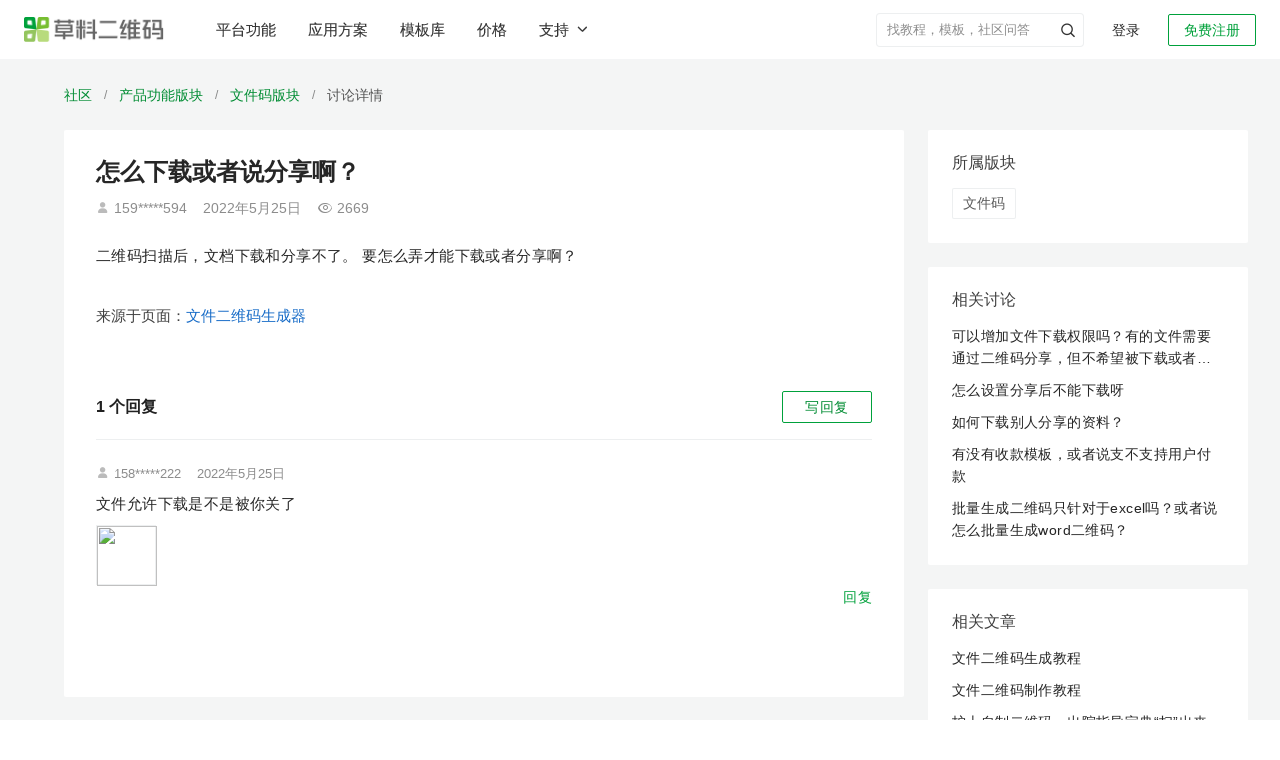

--- FILE ---
content_type: text/html; charset=utf-8
request_url: https://cli.im/community/question/10008048
body_size: 21513
content:
<!DOCTYPE html><!--[if lt IE 7]><html class="lt-ie10 lt-ie9 lt-ie8 lt-ie7"><![endif]--><!--[if IE 7]><html class="lt-ie10 lt-ie9 lt-ie8"><![endif]--><!--[if IE 8]><html class="lt-ie10 lt-ie9"><![endif]--><!--[if IE 9]><html class="lt-ie10"><![endif]--><!--[if (gt IE 9)|!(IE)]><!--><html lang="zh" class=""><!--<![endif]--><head><meta charset="utf-8"/><title>怎么下载或者说分享啊？-草料二维码用户社区</title><meta http-equiv="X-UA-Compatible" content="IE=edge"><meta name="renderer" content="webkit"><meta name="description" content="二维码扫描后 文档下载和分享不了   要怎么弄才能下载或者分享啊 " /><meta name="keywords" content="草料社区,讨论,草料二维码,怎么下载或者说分享啊？" /><meta property="og:title" content="怎么下载或者说分享啊？-草料二维码用户社区" /><meta property="og:description" content="二维码扫描后 文档下载和分享不了   要怎么弄才能下载或者分享啊 " /><meta property="og:image" content="https://gstatic.clewm.net/caoliao-resource/240407/6b2aef_89bd6906.png" /><meta name="referrer" content="no-referrer-when-downgrade"><meta name="viewport" content="width=device-width, initial-scale=1" /><script>var ___ENV = "online";</script><link rel="icon" href="//static.clewm.net/static/images/favicon.ico" type="image/x-icon"><link rel="shortcut icon" href="//static.clewm.net/static/images/favicon.ico" type="image/x-icon"><link rel="stylesheet" href="https://static.clewm.net/cli/flatkit/assets/bootstrap/dist/css/bootstrap.min.css"><script>
  document.documentElement.setAttribute('auto_version',[1768803750576][0]||0);
</script><link rel="stylesheet" href="//static.clewm.net/cli/flatkit/assets/styles/app.min.css?v=1768803750576"><link rel="stylesheet" href="//static.clewm.net/cli/flatkit/assets/styles/cli_global.css?v=1768803750576"><link rel="stylesheet" href="//static.clewm.net/cli/flatkit/assets/font-awesome/css/font-awesome.min.css"><!--[if lt IE 9]><link rel="stylesheet" href="//static.clewm.net/cli/flatkit/assets/bootstrap/dist/css/bootstrapieV2.css"><script src="//static.clewm.net/cli/js/lib/plug/respond.min.js"></script><script src="//static.clewm.net/cli/js/lib/plug/html5shiv.min.js"></script><![endif]--><script src="//static.clewm.net/cli/js/lib/jquery191.js"></script><script>
  document.documentElement.setAttribute('auto_version',[1768803750576][0]||0);
</script><script src="https://static.clewm.net/cli/flatkit/libs/jquery/bootstrap/dist/js/bootstrap_v3.0.js"></script><script src="//static.clewm.net/static/js/lib/sea_89b3a8e.js"></script><script src="//static.clewm.net/static/js/common_9acd745.js"></script><script>
            var account = '';
            var tokenId = '';
        </script><script>
        // var _is_new = "";
        var _capacity_info = null;
    </script><script>
      (function () {
        var isSave = [][0];
        window.$_isSave = isSave;
        var front_url = "//static.clewm.net/nc/front";
        window.front_url = front_url;
        var autoVersion = "1768803750576";
        window.$autoVersion = autoVersion;
      })();
    </script><script></script><script src="//static.clewm.net/static/js/include-head-flatkit_4699ad0.js"></script><script>
      $(function () {
          var __NEW_BROWSER_INFO = {
              ua: navigator.userAgent,
              language: navigator.language,
          };
          window.__NEW_BROWSER_INFO = __NEW_BROWSER_INFO;
      });
    </script><script type="application/ld+json">{
  "@context": "https://ziyuan.baidu.com/contexts/cambrian.jsonid",
  "@id": "https://cli.im/community/question/10008048",
  "title": "怎么下载或者说分享啊？-草料二维码用户社区",
  "description": "二维码扫描后 文档下载和分享不了   要怎么弄才能下载或者分享啊 ",
  "pubDate": "2025-02-10T14:41:41",
  "upDate": "2026-01-20T00:18:36",
  "images": [
    "https://alicliimg.clewm.net/110/434/1434110/16534673945570cecd928ae5d334e30257d4b0d3e0c9b1653467392.jpg?x-oss-process=image/resize,w_720,limit_1",
    "https://alicliimg.clewm.net/110/434/1434110/1653469169561bdf63af50446a88a2bc8b262ae82b1901653469148.png?x-oss-process=image/resize,m_fill,h_60,w_60"
  ]
}</script><script type="application/ld+json">{
  "@context": "http://schema.org",
  "@type": "WebPage",
  "url": "https://cli.im/community/question/10008048",
  "name": "怎么下载或者说分享啊？-草料二维码用户社区",
  "description": "二维码扫描后 文档下载和分享不了   要怎么弄才能下载或者分享啊 ",
  "mainEntityOfPage": "https://cli.im/community/question/10008048",
  "publisher": {
    "@type": "Organization",
    "name": "草料二维码",
    "url": "https://cli.im"
  },
  "datePublished": "2025-02-10T14:41:41",
  "image": [
    "https://alicliimg.clewm.net/110/434/1434110/16534673945570cecd928ae5d334e30257d4b0d3e0c9b1653467392.jpg?x-oss-process=image/resize,w_720,limit_1",
    "https://alicliimg.clewm.net/110/434/1434110/1653469169561bdf63af50446a88a2bc8b262ae82b1901653469148.png?x-oss-process=image/resize,m_fill,h_60,w_60"
  ]
}</script><script src="//static.clewm.net/static/js/sea-config_b8c5786.js"></script></head><body><input id="topicId" type="hidden" value="6880"><input id="isAdmin" type="hidden" value=""><script>
        seajs.use('common');
    </script><script src="//gstatic.clewm.net/caoliao-fe/libs/cat/cat-mini.js?v=1768803750576"></script><script src="//gstatic.clewm.net/caoliao-fe/libs/volcano-js-sdk/volcano.js?v=1768803750576"></script><script>
    var account = '';
    var tokenId = '';
  </script><script src="//static.clewm.net/cli/js/matomo_stats.js?v=1768803750576"></script><link rel="stylesheet" href="//static.clewm.net/cli/css/cli_head_top.min.css?v=1768803750576"><link rel="stylesheet" href="//static.clewm.net/static/css/include-head-top_7dd547d.css?v=1768803750576"><div class="cli_head_placeholder"><header id="__cliHead" class="cli_head scene_mobile"><div class="cli_head_inner cli_head_container"><div class="pull-left logo_new_wrapper"><a href="//cli.im" class="logo_new" title="怎么下载或者说分享啊？-草料二维码用户社区"><img src="//static.clewm.net/cli/images/cli_logo_new.png" alt="草料二维码生成器"></a></div><nav class="x-headerTab" id="__headerTab"><a href="//cli.im/features" id="top-nav-features-tab" title="草料二维码平台功能">平台功能</a><a href="//cli.im/case" id="top-nav-solution-tab" title="草料二维码应用方案">应用方案</a><a href="//cli.im/template" id="top-nav-template-tab" title="草料二维码模板库">模板库</a><a href="//cli.im/price#11" id="top-nav-price" title="草料二维码价格">价格</a><button id="top-nav-support-dropdown" class="x-a supportDropdown___2A7PY nav-support-dropdown btn-unstyled">
          支持<i class="clifont anticon-cli-angle-down"></i></button></nav><div class="pull-right white x-relative  "><div id="login_join" class=""><a href="//user.cli.im/join" rel="nofollow" class="noLoginBox new-header-btn active_btn join_btn" data-type="join">免费注册</a><a href="//user.cli.im/login" rel="nofollow" class="noLoginBox new-header-btn login_btn" data-type="login">登录</a></div></div><div class="nav-divider pull-right x-relative"></div><ul class="menu pull-right x-topMenuWrapper "><li class="top-menu-item pull-right x-hidden" id="__guanlihoutai_menu"><a
            href="//console.cli.im/center?fromTopNav=1"
            class="active_btn new-header-btn x-radius-2"
            rel="nofollow"
          >进入后台</a></li><li
          id="myqr_out_new"
          class="cli-normal-main-new pull-right x-accountInfoMenu x-hidden"
        ><div class="menu-hd x-userWrapper x-navIcon"><div class="header-user-avatar-container"><div class="header-user-avatar"></div></div><div class="header-capacity" id="header-capacity"></div></div></li><li class="header-search-wrapper pull-right "><form role="search" method="get" target="_blank" class="input-group header-search-form clearfix" action="//cli.im/search_news"><input class="form-control header-search-control" autocomplete="off" placeholder="找教程，模板，社区问答" value="" name="q"><input type="hidden" value="wordpress" name="priority"><button type="button" class="header-submit-btn p-a-0" aria-label="header-submit-search"><span class="clifont anticon-nav_search header-submit-search"></span></button></form></li></ul></div></header></div><div id="top-nav-solution-popcontent" class="top-menu-solution"><div class="top-nav__container"><div class="header-products-popover clearfix none"><div class="wrapper"><div class="main-content"><div class="columns"><div class="product-column"><div class="column-title">活码引擎</div><a class="column-item" href="https://cli.im/help/100495" target="_blank" title="内容展示"><div class="item-title">
              内容展示
            </div><div class="item-desc">内容丰富、随时更新的展示平台</div></a><a class="column-item" href="https://cli.im/form" target="_blank" title="表单"><div class="item-title">
              表单
            </div><div class="item-desc">关联表单实现扫码填写和查看记录</div></a><a class="column-item" href="https://cli.im/help/82877" target="_blank" title="状态"><div class="item-title">
              状态
            </div><div class="item-desc">在二维码上显示物品当前状态</div></a><a class="column-item" href="https://cli.im/help/68330" target="_blank" title="动态数据"><div class="item-title">
              动态数据
            </div><div class="item-desc">在码上展示操作记录和填表统计</div></a></div><div class="product-column"><div class="column-title">管理与协作</div><a class="column-item" href="https://cli.im/help/74737" target="_blank" title="数据管理"><div class="item-title">
              数据管理
            </div><div class="item-desc">多维度统计表单、状态等数据</div></a><a class="column-item" href="https://cli.im/help/68920" target="_blank" title="成员功能"><div class="item-title">
              成员功能
            </div><div class="item-desc">组织内外、成员间分工管理</div></a><a class="column-item" href="https://cli.im/help/74757" target="_blank" title="通知与协作"><div class="item-title">
              通知与协作
            </div><div class="item-desc">异常、审核、计划等消息实时提醒</div></a><a class="column-item" href="https://cli.im/help/63847" target="_blank" title="计划管理"><div class="item-title">
              计划管理
            </div><div class="item-desc">按周期制定巡检计划，避免漏检</div></a></div><div class="product-column"><div class="column-title">AI 功能</div><a class="column-item" href="https://cli.im/case/detail/2385" target="_blank" title="AI 解读"><div class="item-title">
              AI 解读
              <div class="new-feature-tag"><span class="tag-text">New</span></div></div><div class="item-desc">AI 解读长内容，帮扫码者快速找到需要信息</div></a><a class="column-item" href="https://cli.im/help/102357" target="_blank" title="AI 智能填表"><div class="item-title">
              AI 智能填表
              <div class="new-feature-tag"><span class="tag-text">New</span></div></div><div class="item-desc">AI 自动识别拍摄照片，智能填充表单</div></a><a class="column-item" href="https://cli.im/help/102615" target="_blank" title="AI 表单组件"><div class="item-title">
              AI 表单组件
              <div class="new-feature-tag"><span class="tag-text">New</span></div></div><div class="item-desc">AI 识别表格单据、证件或实物照片等</div></a><a class="column-item" href="https://cli.im/help/99528" target="_blank" title="AI 图片审核"><div class="item-title">
              AI 图片审核
            </div><div class="item-desc">AI 审核扫码者上传的图片是否符合要求</div></a></div><div class="product-column"><div class="column-title">集成与连接</div><a class="column-item" href="https://cli.im/open-api/intro/intro.html" target="_blank" title="草料开放平台"><div class="item-title">
              草料开放平台
            </div><div class="item-desc">开放API，支持数据同步与批量标签等</div></a><a class="column-item" href="https://cli.im/wxwork/index" target="_blank" title="企业微信版"><div class="item-title">
              企业微信版
            </div><div class="item-desc">在企业微信中使用草料二维码</div></a><a class="column-item" href="https://cli.im/help/57645" target="_blank" title="蚂蚁区块链存证"><div class="item-title">
              蚂蚁区块链存证
            </div><div class="item-desc">数据记录上链保存，确保不被篡改</div></a><a class="column-item" href="https://cli.im/help/56845" target="_blank" title="数据推送"><div class="item-title">
              数据推送
            </div><div class="item-desc">结合数据api，应用草料数据，搭建看板</div></a></div><div class="product-column"><div class="column-title">批量与标签</div><a class="column-item" href="https://cli.im/batch" target="_blank" title="批量生码"><div class="item-title">
              批量生码
            </div><div class="item-desc">使用批量模板，批量生成子码及管理</div></a><a class="column-item" href="https://cli.im/label" target="_blank" title="标签制作"><div class="item-title">
              标签制作
            </div><div class="item-desc">150+标签样式，内容可以灵活调整</div></a><a class="column-item" href="https://cli.im/help/49343" target="_blank" title="排版印刷"><div class="item-title">
              排版印刷
            </div><div class="item-desc">提供多种打印格式与指南，快速落地</div></a></div></div></div></div></div><div class="header_solution_linkCotent"><div class="desc"><p class="desc-main">各行各业的<br />二维码应用方案汇总</p><p class="desc-sub">目前已有数十万用户在草料搭建了二维码业务系统，我们将用户的使用经验整理成了应用方案。</p></div><div class="linkCotent-box"><div class="linkCotent-scenes-wrapper"><div class="linkCotent-scenes-title">场景应用</div><div class="linkCotent-scenes-body"><div class="linkCotent-scenes-row"><div class="linkCotent-scenes-column"><a target="_blank" href="//cli.im/case/detail/1683" onclick="StatisticsData(338,10001683)" class="linkCotent-scenes-item-title"><span>产品介绍</span><span class="linkCotent-scenes-item-desc">产品宣传、使用说明、产品画册等</span></a></div><div class="linkCotent-scenes-column"><a target="_blank" href="//cli.im/case/detail/1688" onclick="StatisticsData(338,10001688)" class="linkCotent-scenes-item-title"><span>设备巡检</span><span class="linkCotent-scenes-item-desc">消防巡检、设备点检、维修保养等</span></a></div></div><div class="linkCotent-scenes-row"><div class="linkCotent-scenes-column"><a target="_blank" href="//cli.im/case/detail/1684" onclick="StatisticsData(338,10001684)" class="linkCotent-scenes-item-title"><span>签到报名</span><span class="linkCotent-scenes-item-desc">会议签到、活动报名、扫码核销等</span></a></div><div class="linkCotent-scenes-column"><a target="_blank" href="//cli.im/case/detail/1689" class="linkCotent-scenes-item-title"><span>人员管理</span><span class="linkCotent-scenes-item-desc">实名管理、人员档案、培训记录等</span></a></div></div><div class="linkCotent-scenes-row"><div class="linkCotent-scenes-column"><a target="_blank" href="//cli.im/case/detail/2257" id="scene-1064" class="linkCotent-scenes-item-title"><span>业务介绍</span><span class="linkCotent-scenes-item-desc">公司介绍、旅游行程、业务说明等</span></a></div><div class="linkCotent-scenes-column"><a target="_blank" href="//cli.im/case/detail/1685" onclick="StatisticsData(338,10001685)" class="linkCotent-scenes-item-title"><span>固定资产</span><span class="linkCotent-scenes-item-desc">资产标签、领用登记、车辆管理等</span></a></div></div><div class="linkCotent-scenes-row"><div class="linkCotent-scenes-column"><a target="_blank" href="//cli.im/case/detail/1942"  onclick="StatisticsData(338,10001942)" class="linkCotent-scenes-item-title"><span>信息展示</span><span class="linkCotent-scenes-item-desc">教学培训、办事指南、展品介绍等</span></a></div><div class="linkCotent-scenes-column"><a target="_blank" href="//cli.im/case/detail/1690" onclick="StatisticsData(338,10001690)" class="linkCotent-scenes-item-title"><span>区域巡查</span><span class="linkCotent-scenes-item-desc">隐患排查、安全巡查、管线巡查等</span></a></div></div><div class="linkCotent-scenes-row"><div class="linkCotent-scenes-column"><a target="_blank" href="//cli.im/case/detail/1417" id="scene-1060" class="linkCotent-scenes-item-title"><span>出入登记</span><span class="linkCotent-scenes-item-desc">访客登记、访客预约、来访指引等</span></a></div><div class="linkCotent-scenes-column"><a target="_blank" href="//cli.im/case/detail/2256" id="scene-2256" class="linkCotent-scenes-item-title"><span>消防安全</span><span class="linkCotent-scenes-item-desc">灭火器、消火栓检查，安全宣讲等</span></a></div></div><div class="linkCotent-scenes-row"><div class="linkCotent-scenes-column"><a target="_blank" href="//cli.im/case/detail/2259" id="scene-1058" class="linkCotent-scenes-item-title"><span>信息收集</span><span class="linkCotent-scenes-item-desc">意见反馈、调查问卷、领用登记等</span></a></div><div class="linkCotent-scenes-column"><a target="_blank" href="//cli.im/case/detail/2260" id="scene-1146" class="linkCotent-scenes-item-title"><span>标牌标识</span><span class="linkCotent-scenes-item-desc">危废标签、商户门牌、景区介绍等</span></a></div></div></div></div><div class="linkCotent-industry-wrapper"><div class="linkCotent-scenes-title">行业应用</div><div class="linkCotent-scenes-body"><div class="linkCotent-scenes-row"><div class="linkCotent-scenes-column"><a target="_blank" onclick="StatisticsData(338,180028)" href="//cli.im/case/detail/1900" class="linkCotent-scenes-item-title"><span>生产制造</span><span class="linkCotent-scenes-item-desc">一物一码动态数据，管理生产现场</span></a></div><div class="linkCotent-scenes-column"><a target="_blank" id="scene-1720" href="//cli.im/case/detail/2265" class="linkCotent-scenes-item-title"><span>教育培训</span><span class="linkCotent-scenes-item-desc">培训业务介绍、材料收集、借还登记等</span></a></div></div><div class="linkCotent-scenes-row"><div class="linkCotent-scenes-column"><a target="_blank" onclick="StatisticsData(338,180029)" href="//cli.im/case/detail/2261" class="linkCotent-scenes-item-title"><span>建筑施工</span><span class="linkCotent-scenes-item-desc">用二维码管理施工现场的全套方案</span></a></div><div class="linkCotent-scenes-column"><a target="_blank" id="scene-1188" href="//cli.im/case/detail/498" class="linkCotent-scenes-item-title"><span>文化旅游</span><span class="linkCotent-scenes-item-desc">行程介绍、路线汇总、酒店入住指南等</span></a></div></div><div class="linkCotent-scenes-row"><div class="linkCotent-scenes-column"><a target="_blank" onclick="StatisticsData(338,180030)" href="https://cli.im/case/detail/1091" class="linkCotent-scenes-item-title"><span>能源电力</span><span class="linkCotent-scenes-item-desc">设备巡检、区域巡查、人员管理等</span></a></div><div class="linkCotent-scenes-column"><a target="_blank" id="scene-1478" href="https://cli.im/case/detail/2264" class="linkCotent-scenes-item-title"><span>行政事业单位</span><span class="linkCotent-scenes-item-desc">办事指南、业务办理、村务公开等</span></a></div></div><div class="linkCotent-scenes-row"><div class="linkCotent-scenes-column"><a target="_blank" onclick="StatisticsData(338,180031)" href="//cli.im/case/detail/2263" class="linkCotent-scenes-item-title"><span>物业后勤</span><span class="linkCotent-scenes-item-desc">设备维保、访客登记、绿化养护等</span></a></div><div class="linkCotent-scenes-column"><a target="_blank" onclick="StatisticsData(338,180032)" href="//cli.im/client" class="linkCotent-scenes-item-title display-flex"><span>查看更多用户应用经验</span><i class="clifont anticon-cli-angle-right show"></i></a></div></div><div class="linkCotent-scenes-row"><div class="linkCotent-scenes-column"><a target="_blank" id="scene-1311" href="//cli.im/case/detail/2262" class="linkCotent-scenes-item-title"><span>医疗卫生</span><span class="linkCotent-scenes-item-desc">医疗设备管理、健康宣教、消毒记录等</span></a></div></div></div></div></div></div><i class="clifont anticon-cli-close-1 top-menu-solution-close"></i></div><div class="top-nav__mask"></div></div><div class="clearfix"></div><script src="//static.clewm.net/static/js/include-head-top_b8a8003.js"></script><script>
  (function(){
    if (/^\/scene\/4263/.test(window.location.pathname)) {
      $('#top-nav-solution-tab')
        .addClass('x-active')
        .addClass('x-active-after');
    }
  })();
</script><input type="hidden" id="STATICURL" value="//static.clewm.net/cli"><link rel="stylesheet" href="//static.clewm.net/cli/iconfont/index.min.css?v=1768803750576"><link rel="stylesheet" href="//static.clewm.net/static/css/page-question-detail_c562429.css"><script type="text/javascript">
var isUrl = 2;
  var file_size = "" || 2;
  var currentTags =  JSON.parse('[{"id":63,"name":"\u6587\u4ef6\u7801","description":"\u4e0a\u4f20\u6587\u4ef6\u751f\u6210\u4e8c\u7ef4\u7801\uff0c\u626b\u63cf\u4e8c\u7ef4\u7801\u5373\u53ef\u67e5\u770b\u6587\u4ef6\u5185\u5bb9","parent_id":60,"type":"feature","sort":0,"target_id":5048,"show_status":1,"tag_name":"\u6587\u4ef6\u7801"}]');
  currentTags = currentTags.map(function(item){ return item.id + ""; });
  var SOCKETAPISURL = 'https://socket.api.cli.im';
</script><script type="text/javascript" src="//static.clewm.net/cli/js/comments-upload.js?v=1768803750576"></script><script type="text/javascript" src="//static.clewm.net/cli/js/upload-comments.js?v=1768803750576"></script><div class="wrapper" id="question-detail-wrapper"><div class="bread-wrap"><div class="bread-scene-case-box"><a href="//cli.im/community/tab/mixflow" class="name fir-name" title="草料二维码用户社区">社区</a><span class="line">/</span><a href="//cli.im/community/tab/question/10006" class="name fir-name" title="产品功能">产品功能版块</a><span class="line">/</span><a href="//cli.im/community/minihome/question/63" class="name fir-name" title="文件码">文件码版块</a><span class="line">/</span><span class="name third-name">讨论详情</span></div></div><div class="main-context-container"><div class="left-container"><div class="question-main-container"><h1>怎么下载或者说分享啊？</h1><p class="question-detail-meta"><span class="clifont anticon-Frame4"></span>    159*****594        <span class="question-line-divider"></span><span class="m-r-16">2022年5月25日</span><span class="clifont anticon-cli-chakan"></span>2669  </p><h2 class="question-detail-content">
        二维码扫描后，文档下载和分享不了。  要怎么弄才能下载或者分享啊？      </h2><div class="attachment-wrapper"><div class="comments-imgs"><div class="comments-img comment_wrapper_img" data-original="//alicliimg.clewm.net/110/434/1434110/16534673945570cecd928ae5d334e30257d4b0d3e0c9b1653467392.jpg"><img src="//alicliimg.clewm.net/110/434/1434110/16534673945570cecd928ae5d334e30257d4b0d3e0c9b1653467392.jpg?x-oss-process=image/resize,w_720,limit_1" alt=""  data-bp="//alicliimg.clewm.net/110/434/1434110/16534673945570cecd928ae5d334e30257d4b0d3e0c9b1653467392.jpg"></div></div></div><a class="from-info-container" href="//cli.im/files" target="_blank" data-from-type="6"><span class="from-info"><span class="color-75">来源于页面：</span>文件二维码生成器</span></a></div><div class="comment-all-questions"><script type="text/javascript">
var file_size = "" || 2;
var topic_id = "6880";
Date.prototype.format = function(fmt) {
 var o = {
"M+" : this.getMonth()+1,                 //月份
"d+" : this.getDate(),                    //日
"h+" : this.getHours(),                   //小时
"m+" : this.getMinutes(),                 //分
"s+" : this.getSeconds(),                 //秒
"q+" : Math.floor((this.getMonth()+3)/3), //季度
"S"  : this.getMilliseconds()             //毫秒
};
if(/(y+)/.test(fmt)) {
fmt=fmt.replace(RegExp.$1, (this.getFullYear()+"").substr(4 - RegExp.$1.length));
}
 for(var k in o) {
if(new RegExp("("+ k +")").test(fmt)){
 fmt = fmt.replace(RegExp.$1, (RegExp.$1.length==1) ? (o[k]) : (("00"+ o[k]).substr((""+ o[k]).length)));
 }
 }
return fmt;
}

  var url_now = window.location.href;
  if (url_now.indexOf('cli.me') > -1) {
      var USER_DOMAIN='user.cli.me',
          CLI_DOMAIN='cli.me',
          STATIC_SERVICE='static.cli.me/cli',
          NC_DOMAIN='nc.cliim.net';
  } else if (url_now.indexOf('exp.cliim.net') > -1) {
      var USER_DOMAIN='exp-user.cliim.net',
CLI_DOMAIN='exp.cliim.net',
STATIC_SERVICE='exp-static-develop.clewm.net/cli',
          NC_DOMAIN='exp-nc.cliim.net';
  } else if (url_now.indexOf('cliim.net') > -1) {
      var USER_DOMAIN='user.cliim.net',
          CLI_DOMAIN='cliim.net',
          STATIC_SERVICE='static-develop.clewm.net/cli',
          NC_DOMAIN='nc.cliim.net';
  } else if (url_now.indexOf('cliim.com') > -1) {
      var USER_DOMAIN='user.cliim.com',
          CLI_DOMAIN='cliim.com',
          STATIC_SERVICE='static-test.clewm.net/cli',
          NC_DOMAIN='nc.cliim.com';
  } else if (url_now.indexOf('cli.im') > -1) {
      var USER_DOMAIN='user.cli.im',
          CLI_DOMAIN='cli.im',
          STATIC_SERVICE='static.clewm.net/cli',
          NC_DOMAIN='nc.cli.im';
  } else {
      var USER_DOMAIN='user.cli.im',
          CLI_DOMAIN='cli.im',
          STATIC_SERVICE='static.clewm.net/cli',
          NC_DOMAIN='nc.cli.im';
  }

</script><script>
  document.documentElement.setAttribute('auto_version',[1768803750576][0]||0);
</script><div><link rel="stylesheet" href="//static.clewm.net/static/css/include-comment-list-question_8fdec02.css"><input id="topicId" type="hidden" value="6880"><input id="isAdmin" type="hidden" value=""><input id="hasError" type="hidden" value=""><div class="comments-wrapper mobile-comments-wrapper"><div style="overflow: hidden;" class="m-b-16 comments-wrap-header"><div class="left-box" style="float: left;font-size: 16px;font-weight: bold;"><span class="comment-count">1</span> 个回复
</div><div class="pull-right"><a class="wantAsk" id="wantAsk">
写回复
</a></div></div><div class="comment-list"><div class="comment-single border-bottom-none " id="comment-15539" data-id="15539" data-name="158*****222"><div class="comment-header"><span class="clifont anticon-Frame4"></span><span class="">158*****222</span><span class="question-line-divider"></span><span class="comment-time">2022年5月25日</span></div><div class="comment-content">
文件允许下载是不是被你关了<div class="comment-images"><img class="comment-image" src="//alicliimg.clewm.net/110/434/1434110/1653469169561bdf63af50446a88a2bc8b262ae82b1901653469148.png?x-oss-process=image/resize,m_fill,h_60,w_60" data-original="//alicliimg.clewm.net/110/434/1434110/1653469169561bdf63af50446a88a2bc8b262ae82b1901653469148.png" data-bp="//alicliimg.clewm.net/110/434/1434110/1653469169561bdf63af50446a88a2bc8b262ae82b1901653469148.png"/></div><div class="comment-info-box reply-action clearfix"><a href="javascript:;" class="pull-right" data-type="reply"><span class="reply-action-text">回复</span></a></div></div><div class="reply-box reply-box-in-comment-box3" id="reply-box-15539"></div></div><div class="pager text-center "></div></div></div><script>
var comments_total = '1';
</script><script src="//static.clewm.net/static/js/include-comment-list-question_b31ff23.js"></script><link rel="stylesheet" href="//static.clewm.net/static/css/comments-discuss-question_9ec95f6.css"><style type="text/css">
#wechat-area {
  position: relative;
  height: 100px;
}

#wechat-qr {
  width: 100px;
  height: 100px;
  vertical-align: bottom;
}

.logo-in-qrcode {
  position: absolute;
  left: 40px;
  top: 40px;
  width: 20px;
  height: 20px;
}

.logo-in-qrcode img {
    width: 100%;
    height: 100%;
}

.scan-success {
    position: absolute;
    top: 0;
    left: 0;
    width: 100px;
    height: 100px;
    background-color: rgba(255,255,255,0.8);
    text-align: center;
    line-height: 100px;
    color: rgba(0, 0, 0, 0.87);
}

#email {
  width: 300px;
  border-radius: 4px;
}

#email.email-new {
  margin-left: 176px;
}

.feedback-box .feedback-label {
  font-size: 14px;
  color: #777;
  width: 95px;
  line-height: 38px;
  float: left;
}

.feedback-box .feedback-content-500 {
  width: 408px;
}

.feedback-box .feedback-content {
  max-width: 100%;
  float: left;
}

.feedback-box .feedback-content .radio-inline {
  color: #666;
  margin-top: 10px;
}

#error-message-discuss {
  font-size: 12px;
  margin-right: 10px;
  position: absolute;
  width: 100px;
  left: 0;
  top: 40px;
}

.submit-footer-box {
position: absolute;
top: -32px;
right: 0;
}

.submit-footer-btn {
border: 1px solid #00A13B;
width: 88px;
height: 32px;
background: #00A13B;
border-radius: 2px;
color: #fff;
font-size: 14px;
text-shadow:  0px -1px 0px rgba(0, 0, 0, 0.12);
transition: all 0.2s cubic-bezier(0.645, 0.045, 0.355, 1);
line-height: 1;
}
</style><div class="mobile-discuss-box"><div id="CommentsBox"></div><div id="feedback-box-scene-detail" class="feedback-item clearfix feedback-box none" style="position: relative;"><div class="submit-footer-box"><span class="m-l text-danger none" id="error-message-discuss"></span><button id="submit-footer-btn" class="btn green submit-footer-btn" data-loading-text="发布中">发&nbsp;布</button></div></div></div><div id="modal-alert" class="modal fade" data-backdrop="true"><div class="modal-dialog"><div class="modal-content"><div class="modal-header"><button type="button" class="close" data-dismiss="modal"><span aria-hidden="true">×</span><span class="sr-only">Close</span></button><h4 class="modal-title"></h4></div><div class="modal-body p-a-lg"></div></div></div></div><script type="text/javascript" src="//static.clewm.net/static/js/on-paste_2f29905.js"></script><script type="text/javascript" src="//static.clewm.net/static/js/comments-discuss-question_071f15f.js"></script><script type="text/javascript">function replaceURLWithHTMLLinks(text) {
    var exp = /(\b(https?|ftp|file):\/\/[-A-Z0-9+&@#\/%?=~_|!:,.;]*[-A-Z0-9+&@#\/%=~_|-])/ig;
    var replacedText = text.replace(exp, '<a href="$1" target="_blank" class="text-blue" rel="noindex,nofollow">$1</a>');
    return replacedText;
}

function commentSingleTpl(id, username, add_time, content, imgTpl, fileTpl, actionTpl) {
return '<div class="comment-single" id="comment-'+id+'" data-id="'+id+'" data-name="'+username+'">'+
'<div class="comment-header">'+
username + '<span class="community-dot-divider">·</span><span class="comment-time">'+add_time+'</span>'+
'</div>'+
'<div class="comment-content">'+
'<p>'+replaceURLWithHTMLLinks(content.replace(/\n/g, '<br />'))+'</p>'+
imgTpl+
fileTpl+
'<div class=\"comment-info-box reply-action clearfix\">\n\t<a href=\"javascript:;\" class=\"pull-right\" data-type=\"reply\">\n\t\t<span class=\"clifont anticon-beizhu\"></span>\n\t\t<span class=\"reply-action-text\">\u56DE\u590D</span>\n    </a>\n</div>'+
'</div>'+
actionTpl+
'<div id="reply-box-'+id+'" class="reply-box reply-box-in-comment-box3"></div>'+
'</div>';
}

function tplImg(path) {
return '<img src="'+path+'?x-oss-process=image/resize,m_mfit,h_150,w_150" data-lity data-lity-target="'+path+'" alt="" class="comment-image img-zoomable" data-bp="' + path + '"/>';
}

function renderFileName(fileStr) {
if (fileStr.length <= 15) {
return fileStr;
}
return fileStr.slice(0, 8) + '...' + fileStr.slice(-6);
}

function tplFile(file) {
return '<div class="comments-file comments-file_' + file.ext_type + '"><a rel="nofollow" target="_blank" href="' + file.path + '" ><p class="comment-file-name">' + file.filename +'</p><p class="comment-file-size">' + (file.filesize || '0KB') + '</p></a></div>';
}

function submitFirstData(res, file_data, is_admin) {
if (res.status == 1) {
var tplImgArr = file_data.img_lists.map(function(item) {
return tplImg(item.path);
}).join('\n');

var tplFileArr = file_data.file_lists.map(function(item) {
return tplFile(item);
}).join('\n');

var tplImgs = file_data.img_lists.length
? '<div class="comment-images">' + tplImgArr + '</div>'
: '';
var tplFiles = file_data.file_lists.length
? '<div class="comment-files">' + tplFileArr + '</div>'
: '';
var actionTpls = '';
var actionDom = is_admin == 1
? '<div class="comment-action">'+
'<a href="javascript:;" class="text-grey">通过</a>'+
'<a href="javascript:;" data-type="setTop" class="text-blue">置顶</a>'+
'<a href="javascript:;" data-type="delete" class="text-blue">删除</a>'+
'</div>'
: '';

// var now_date = new Date().format('MM-dd hh:mm');
var now_date = '刚刚';

var commentSingleDom = commentSingleTpl(
res.data.comment_id,
account + '（我）',
now_date,
file_data.content,
tplImgs,
tplFiles,
actionDom
);

if ($('.comment-empty').length) {
$('.comment-empty').remove();
$('.comments-wrapper').append('<div class="comment-list">' + commentSingleDom) + '</div>';
} else {
$('.comment-list').prepend(commentSingleDom);
}

var currentCommentCount = $('.comment-count').text();
$('.comment-count').text(Number(currentCommentCount) + 1);

$('html, body').animate({
      scrollTop: $('#comment-'+res.data.comment_id).offset().top - 102
    }, 400);

// 清空数据
$('.text-content').val('');
$('[img-box]').find('#wait').hide();
$('[file-tag]').remove();
$('[uploading-file]').hide();
    // var count = $('.comment-count')[0].innerHTML;
    // $('.comment-count').text(Number(count) + 1);
    new_first_file_upload = false;
} else {
alert(res.msg || res.info);
}
}

    var utilsFun = {
    getUrlPara: function (name) {
        var reg = new RegExp("(^|&)" + name + "=([^&]*)(&|$)");
        var r = window.location.search.substr(1).match(reg);
        if (r != null) return unescape(r[2]);
        return 0;
    },
    isCaseDetail: function () {
    var _href = window.location.href;

    var isMobile = utilsFun.getUrlPara("from");
    // var isMobile = /Android|webOS|iPhone|iPod|BlackBerry/i.test(navigator.userAgent);

        return _href.indexOf('case/detail') > -1 && isMobile != '2pb';
    },
    isUrlHasQue: function() {
    return window.location.search.length > 0;
    }
    }

    if ((utilsFun.getUrlPara('page') || utilsFun.getUrlPara('type')) && utilsFun.isCaseDetail()) {
    if (!utilsFun.getUrlPara('clickfrom')) { // 这个是从各个页面进来的记录 用于百度统计的
$('html, body').animate({
      scrollTop: $('#wordpress_article_info_box_sec').length > 0 ? $('#wordpress_article_info_box_sec').offset().top - 40 : 0
    }, 0);
    }
    }

$(function(){
  var IS_ADMIN = Number($('#isAdmin').val()) || 0;
new commentsBox({
'el' : 'CommentsBox', // 要添加的进去的div标签，默认是id。
'cancel' : false,// 默认关闭
'placeholderContent' : '请输入回复内容', // textarea默认的文字，暂时不支持
'marginTop' : '16px', // 评论框距离上面的div的距离
'pid': 0, // 上一级评论的id
'topic_id': topic_id, // 后端assign过来
'pid_from': 'footer',
submitSuccess: function(res, file_data, pid) {
StatisticsData(141,25);
$('[submit-btn], #submit-footer-btn').button('reset');
submitFirstData(res, file_data, isAdmin);
},
submitFail: function() {
$('[submit-btn], #submit-footer-btn').button('reset');
alert('发布失败');
}
});

$('#feedback-box-scene-detail').removeClass('none');

// 社区列表页面点击回复跳转到回复框
if (window.location.hash == '#textarea-box') {
$('html, body').animate({
scrollTop: $('[submit_box_id=0]').offset().top - 300
}, 400);
setTimeout(function () { //focus必须用户点击触发，绕一下
$('[submit_box_id=0]').find('#text-content').focus();
});
}

// 有没有关注公众号
    var is_subscribed = false;

    // 回复类型
    var submitType = '';

    function getWechatImage() {
        $.ajax({
          type: 'GET',
          url: '//' + USER_DOMAIN + '/api/ask/isSubscribed',
          dataType: 'json',
          xhrFields: {
            withCredentials: true
          },
          success: function(res) {
            $('#wechat-qr').attr('src', res.data.qrcode_img);
            is_subscribed = res.data.is_subscribed;
            if (res.data.is_subscribed) {
              $('#wechat-area').addClass('none');
              $('.submit-footer-box').css('top', '45px');
            } else {
              $('#wechat-area').removeClass('none');
              $('#wechat-area').find('img').removeAttr('data-lity');
              $('#wechat-area').find('img').removeAttr('data-lity-target');
              $('.submit-footer-box').css('top', '150px');
            }
            if (res.data.ssid && !res.data.is_subscribed) {
              if (socket.io) {
                socket.io.disconnect(true);
              }
              _initWbSocket(res.data.ssid, 'weixin_ask_msg', function(message_obj) {
                var status = Number(message_obj.status);
                if (status == 1) {
                  StatisticsData(141, 41);
                  is_subscribed = true;
                  $('.scan-success').removeClass('none');
                } else {
                  StatisticsData(141, 42);
                  var error_msg = message_obj.errmsg;
                  alert(error_msg);
                }
              });
            }
          },
          error: function() {
            alert('加载失败');
          }
        });
    }

    /* socket */
    var socket = new Object();
      // 初始化websocket
    function _initWbSocket(ssid, msg_name, callback) {
        if (!socket.io) {
          //连接服务端
          socket.io = io(SOCKETAPISURL, {
            'force new connection': true
          });
        } else {
          if (!socket.io.connected) {
            socket.io.connect();
          }
        }
        //socket连接后以uid登录
        socket.io.on('connect', function() {
          socket.io.emit('login', 'weixin_ask_' + ssid);
        });
        //后端推送来消息时
        socket.io.on(msg_name, function(req) {
          if (isJson(req)) {
            req = JSON.parse(req);
          }
          callback(req);
        });
    }

    /* 判断是不是 json 字符串*/
    function isJson(str) {
        if (typeof str == 'string') {
          try {
            JSON.parse(str);
            return true;
          } catch (e) {
            return false;
          }
        }
    }

    $('input[type=radio][name="receiveMethod"]').change(function() {
        switch (this.value) {
          case 'wechat':
            submitType = 'wechat';
            if (!$('#wechat-qr').attr('src')) {
              $('#email-area').addClass('none');
              getWechatImage();
            } else {
              $('#wechat-area').removeClass('none');
              $('#email-area').addClass('none');
              $('.submit-footer-box').css('top', '150px');
            }
            $('#feedback-modal-tips-text').text('我们会通过「草料二维码」公众号回复，请留意消息通知');
            break;
          case 'email':
            submitType = 'email';
            $('#wechat-area').addClass('none');
            $('#email-area').removeClass('none');
            $('#feedback-modal-tips-text').text('我们会在工作时间通过邮件回复');
            $('.submit-footer-box').css('top', '92px');
            break;
          default:
            break;
        }
    });

    function showError(msg) {
        $('#error-message-discuss')
        .text(msg)
        .fadeIn()
        .delay(2000)
        .fadeOut();
    }

    $(document).on('click', '#submit-footer-btn', function(e) {
    var wrapper = '.mobile-discuss-box ';
    StatisticsData(141,22);

        if ($(wrapper + '#text-content').val() == '') {
          showError('内容不许为空');
          return false;
        }

        $(this).button('loading');

        $(this).parents('.mobile-discuss-box').find('[submit-btn][data-pid="0"]').click();
})

$(document).on('click', '#wantAsk', function(e) {
StatisticsData(141, 21);
if ($('[submit_box_id=0]').length > 0) {
            $('html, body').animate({
              scrollTop: $('[submit_box_id=0]').offset().top - 300
            }, 400);

            $('[submit_box_id=0]').find('#text-content').focus();
        }
})
})

$('#modal-alert').on('hidden.bs.modal', function () {
  // 执行一些动作...
  var pid = $(this).find('.modal-body').attr('data-pid');
  $(this).parent().parent().parent().find('[filedatacode-test]').replaceWith('<input type="file" filedatacode-test class="btn uploadfile annex-btn-input" data-uptype="files" name="Filedata" data-pid='+ pid +'>');

  $('[submit_box_id='+ pid +']').find('.text-content').focus();
  $('[submit_box_id='+ pid +']').find('.wait').hide();
  $('[submit_box_id='+ pid +']').find('[uploading-file]').hide();
  pd = false;
  new_first_file_upload = false;
})

</script></div></div><a class="back-to-community-box" href="//cli.im/community/tab/mixflow"><span class="back-to-community">返回社区主页</span></a></div><div class="right-container"><div class="related-block" id="tags-container"><div class="related-type">
        所属版块
      </div><a href="//cli.im/community/minihome/question/63" target="_blank" class="comment-type-text">文件码          </a></div><div class="related-block"><div class="related-type">
      相关讨论
    </div><a href="//cli.im/community/question/10003332" target="_blank" class="related-item">
        可以增加文件下载权限吗？有的文件需要通过二维码分享，但不希望被下载或者被转发      </a><a href="//cli.im/community/question/10008004" target="_blank" class="related-item">
        怎么设置分享后不能下载呀      </a><a href="//cli.im/community/question/10021728" target="_blank" class="related-item">
        如何下载别人分享的资料？      </a><a href="//cli.im/community/question/10020103" target="_blank" class="related-item">
        有没有收款模板，或者说支不支持用户付款      </a><a href="//cli.im/community/question/10004792" target="_blank" class="related-item">
        批量生成二维码只针对于excel吗？或者说怎么批量生成word二维码？      </a></div><div class="related-block"><div class="related-type">
      相关文章
    </div><a href="//cli.im/article/detail/1922" target="_blank" class="related-item">
        文件二维码生成教程      </a><a href="//cli.im/article/detail/2041" target="_blank" class="related-item">
        文件二维码制作教程      </a><a href="//cli.im/article/detail/2011" target="_blank" class="related-item">
        护士自制二维码，出院指导宝典“扫”出来      </a><a href="//cli.im/article/detail/2004" target="_blank" class="related-item">
        小小二维码，创新收费政策文件查阅新方式      </a><a href="//cli.im/article/detail/2205" target="_blank" class="related-item">
        儋州市营商环境建设局：二维码一扫，办事更便捷！      </a></div></div></div></div><div id="comment-add-tag-modal" class="modal fade" data-backdrop="true"><div class="modal-dialog" style="width: 800px;margin-top: 150px"><div class="modal-content"><div class="modal-header"><button type="button" class="close" data-dismiss="modal"><span aria-hidden="true">×</span><span class="sr-only">关闭</span></button><h4 class="modal-title">添加标签</h4></div><div class="modal-body"><div id="modal-tags-wrap" class="modal-tags-wrap"></div></div><div class="modal-footer"><button type="button" class="btn btn-default" data-dismiss="modal">关闭</button><button type="button" class="btn btn-primary green" id="add-tag-button">确定</button></div></div></div></div><div id="edit-source-modal" class="modal fade" data-backdrop="true"><div class="modal-dialog" style="width: 800px;margin-top: 150px"><div class="modal-content"><div class="modal-header"><button type="button" class="close" data-dismiss="modal"><span aria-hidden="true">×</span><span class="sr-only">关闭</span></button><h4 class="modal-title">修改来源</h4></div><div class="modal-body"><input type="text" name="edit-source-input" value="" class="edit-source-input" autocomplete="off"></div><div class="modal-footer"><button type="button" class="btn btn-default" data-dismiss="modal">关闭</button><button type="button" class="btn btn-primary green" id="edit-source-btn">确定</button></div></div></div></div><div class="miniprogram-login-modal"><div class="login-modal"><div class="login-modal-content"><div class="title">你还未登录</div><div class="text">需要登录后才能提问和回复</div></div><div class="login-modal-button"><button class="cancel-login">暂不登录</button><div class="button-divider"></div><button class="login">立即登录</button></div></div></div><div id="miniprogram-login-tip" style="display: none;">
  正在登录中...
</div><link rel="stylesheet" href="//static.clewm.net/static/css/miniprogram-login_117b75f.css" /><script type="text/javascript">
  $(document).on('click', '.miniprogram-login-modal .login-modal-button .cancel-login', function() {
    $(".miniprogram-login-modal").modal("hide");
  });

  $(document).on('click', '.miniprogram-login-modal .login-modal-button .login', function() {
    $(".miniprogram-login-modal").modal("hide");
    window.$$cat.report('wxa_community_login', {
      event: 'loginBtn',
      status: 'start',
    });
    seajs.use('https://static.clewm.net/cli/js/lib/weixin/jweixin-1.6.0.js',function(weixinSDK){
      wx = weixinSDK;
      window.$$cat.report('wxa_community_login', {
        event: 'loginBtn',
        status: 'check',
      });
      if (typeof wx == 'object' && wx.miniProgram) { //是否成功引入js
        var url = '/subPackages/login/pages/createAccount/createAccount?origin=' +
          encodeURIComponent('10') +
          '&jumpFromWebview=' + encodeURIComponent(true) +
          '&webviewRecorder=' + encodeURIComponent(encodeURIComponent(JSON.stringify(miniProgramRecord)));
        window.$$cat.report('wxa_community_login', {
          event: 'loginBtn',
          url: url,
          status: 'navigate',
        });
        wx.miniProgram.navigateTo({
          url: url,
        });
      }
    });
  });

  // 小程序内打开，用户未登录时的登录弹窗
  function miniProgramLogin(position, commentId, commentContent, tagId) {
    window.$$cat.report('wxa_community_login', {
      event: 'showLoginModal',
      status: 'start',
    });
    $(".miniprogram-login-modal").modal("show");
    miniProgramRecord = {
      "href": window.location.href,
      "triggerPosition": position,
      "commentId": commentId || '',
      "commentContent": commentContent|| '',
      "pageIndex": $('.darrell-pagination-item-active').data('page') || '',
      "offset": window.pageYOffset,
      "tagId": tagId || '',
    }
  }


  function ssoConnect(ssoParams) {
    var event = 'ssoConnect';
    window.$$cat.report('wxa_community_login', {
      event: event,
      ssoParams: ssoParams,
      status: 'start',
    });
    if (!ssoParams) return
    $('#miniprogram-login-tip').show();
    var sso_params = JSON.parse(decodeURIComponent(ssoParams));
    var url = '//' + (window.USER_DOMAIN || 'user.cli.im') + '/api/sso_server_login_app_mobile?user_id=' + sso_params.uid + '&app_openid_encry=' + sso_params.aoe + '&expire_time=' + sso_params.time;
    var callback = function() {
      window.$$cat.report('wxa_community_login', {
        event: event,
        status: 'callback',
      });
  setTimeout(function(){
        window.$$cat.report('wxa_community_login', {
          event: event,
          status: 'replace',
        });
        if (typeof wxaLoginCb === 'function' && window.location.pathname === '/community/create_post') {
          localStorage.setItem('justDidLogin', '1');
          window.location.replace(window.location.href);
        } else {
          window.location.replace(window.location.href);
        }
      }, 500);
    }

    iframer(url, callback);
  }

  var iframer = function iframer(src, callback) {
    var iframe = document.createElement('iframe');

    iframe.src = src;

    iframe.onload = function frameload() {
      callback();
    };

    setTimeout(function(){ return; }, 10000);

    iframe.style.position = 'fixed';
    iframe.style.top = '-1000px';
    iframe.style.width = '100px';
    iframe.style.height = '100px';

    document.body.append(iframe);
  };




</script><script type="text/javascript" src="//static.clewm.net/cli/js/iscroll.js"></script><script type="text/javascript" src="//static.clewm.net/static/js/navbarscroll_8c837c5.js"></script><script src="//static.clewm.net/cli/js/lib/plug/jceb.msgtip.js"></script><script src="//static.clewm.net/cli/js/lib/weixin/jweixin-1.6.0.js"></script><script src="//static.clewm.net/static/js/plugins/bigpicture.min_8fcbf05.js"></script><script>  if (window.location.href.indexOf('/community') > -1) {
    $('#top-nav-community-tab').addClass('x-active').addClass('x-active-after');
  }

  $mainContentImg = $('.question-detail-content img');
  $mainContentImg.each(function() {
      var imgSrc = $(this).attr('src');
      $(this).attr('data-bp', imgSrc);
  });
  $(document).on('click', '.question-detail-content img', function(event){
    showPic($mainContentImg);
  });

  $(document).on('click', '.comment_wrapper_img', function(event){
    showPic($(this).parent('.comments-imgs').find('img'));
  });

  $(document).on('click', '.comment-single .comment-image', function(event){
    showPic($(this).parent('.comment-images').find('img'));
  });
  $(document).on('click', '.reply-images .reply-image', function(event){
    showPic($(this).parent('.reply-images').find('img'));
  });

  /**
   * gallery:所有要切换展示的图片dom节点
   */
  function showPic(gallery) {
    var original = document.documentElement.style.overflow;

    BigPicture({
      // element from which animation starts (required)
      el: event.target,
      gallery: gallery,
      animationStart: function() {
          document.documentElement.style.overflow = 'hidden'
      },
      onClose: function() {
          document.documentElement.style.overflow = original;
      },
    });
  }

  $(document).on('input', '#CommentsBox [text-content]', function(e) {
var scrollHeight = e.target.scrollHeight + 1;
$(this).parents('.comment-box-wrap').css('height', scrollHeight);
$(this).parent().css('height', scrollHeight);
$(this).css('height', scrollHeight);
});

  var getCommentsTypes = function() {
    renderAdminCategory()
  };

  // 分类lists接口
  function getSystemCategoryList(group, modules, hidden) {
    hidden = hidden ? '&include_hidden=' + hidden : '';
    var resData;
    $.ajax({
      async: false,
      type: 'GET',
      url: '//' + (CLI_DOMAIN || 'cli.im') + '/api/category/getSystemCategoryList?tree=0&group=' + group + '&modules=' + modules + hidden,
      success: function(res) {
        if (res.status == 1) {
          resData = res.data;
        }
      }
    });
    return resData;
  }


  // 全部版块和管理员添加标签的标签分类
  var TYPES_INFO = [{
    adminType: '场景标签',
    userType: '应用场景',
    type: 'scene',
  },{
    adminType: '行业标签',
    userType: '所属行业',
    type: 'industry',
  },{
    adminType: '功能标签',
    userType: '功能类型',
    type: 'feature',
  },{
    adminType: '其它标签',
    userType: '其他版块',
    type: 'content',
  }]

  var ALL_TYPE_LISTS;

  // 渲染管理员添加标签版块
  function renderAdminCategory() {
    var resData = getSystemCategoryList(1, 'question', 1);
    var typesInfo = TYPES_INFO;
    var listTpl = ''

    for (var i = 0; i < typesInfo.length; i++) {
      var typeItem = typesInfo[i];
      var typeLists = resData[typeItem.type];
      var tagsDom = typeLists.map(function(tagItem) { return renderCategory(tagItem) }).join('');
      listTpl += '<div class="modal-tags-row"><div class="modal-tags-label">' + typeItem.adminType + '</div><ul>' + tagsDom + '</ul></div>';
    }
    $("#comment-add-tag-modal #modal-tags-wrap").html(listTpl);

    var flattenAllCategory = getSystemCategoryList(0, 'question,article', 1);
    handleTypeLists(flattenAllCategory);

  }

  // 处理 TYPE_LISTS，存储数据
  function handleTypeLists(resData) {
    if (!resData) return;
    var resCategoryData = resData;
    var allObj = {};
      if (resCategoryData && resCategoryData.length) {
        for(var i = 0; i < resCategoryData.length; i++) {
          var tagItem = resCategoryData[i];
          allObj[tagItem.id] = {
            count: tagItem.count,
            show_status: tagItem.show_status,
            name: tagItem.name,
            parent_id: tagItem.parent_id,
          };
        }
      }

    ALL_TYPE_LISTS = allObj;
  }

  // 渲染单个分类dom
  function renderCategory(tagItem) {
      var categoryTpl = tagItem.name;
      if (tagItem.id === 0) { // 全部tag
        categoryTpl = '<li data-type-name="' + tagItem.name +
            '" data-id="' + tagItem.id +
            '" class="type-li active' +
            '">' + categoryTpl + '</li>';
      } else {
        categoryTpl += ' <span class="tag-num"> (' + tagItem.count.total + ')</span>' + '<div class="mobile-arrow"></div>';
        categoryTpl = '<li data-type-name="' + tagItem.name +
            '" data-id="' + tagItem.id +
            '" class="type-li ' +
            '">' + categoryTpl + '</li>';
      }
      return categoryTpl;
  }

  $(function() {
    var newUrl = window.location.href;
    var anchorIndex = newUrl.indexOf('#');
    if (anchorIndex > -1) { // 去除锚点，否则iframe跨域
      var paramsIndex = newUrl.indexOf('?');
      var paramsIndex = paramsIndex < 0 ? newUrl.length : paramsIndex;
      newUrl = newUrl.replace(newUrl.slice(anchorIndex, paramsIndex),'');
    }
    history.replaceState({}, document.title, newUrl);

    var ssoParams = getUrlPara('ssoParams');
    if (ssoParams) { // 连接刷新
      var newUrl = __removeURLParameter(window.location.href, 'ssoParams');
      history.replaceState({}, document.title, newUrl);
      ssoConnect(ssoParams);
      return
    }

    var miniData = getUrlPara('miniData');
    if (miniData) {
      var newUrl = __removeURLParameter(window.location.href, 'miniData');
      history.replaceState({}, document.title, newUrl);
    }

    getCommentsTypes();
    miniLoginCallback();

    // 小程序样式兼容
    if (/miniprogram/.test(navigator.userAgent.toLowerCase())) {
      $('.mobile-footer').css("cssText","display:none !important");
      $('.mobile-head').css("cssText","display:none !important");
      $('.bread-wrap').css("cssText","display:none !important");
      $('.left-container').css("cssText","padding-top:24px");
      $('#question-detail-wrapper').css({"padding-bottom":'40px !important','top': '-74px'});
    }

    // 返回社区主页
    $(document).on('click', '.back-to-community', function(event) {
      event.preventDefault();
      window.location.replace('//' + CLI_DOMAIN + '/community/tab/mixflow');
    });

    // webview小程序跳转
    $(document).on('click', '.from-info-container', function(event) {
      var isMiniProgram = /miniprogram/.test(navigator.userAgent.toLowerCase());
      var isTemplate = $(this).data('from-type') == 5;
      if (!isMiniProgram || !isTemplate) return;
      event.preventDefault();
      var templateHref = $(this).attr('href');
      var index = templateHref.lastIndexOf("\/");
      var templateId = templateHref.substring(index + 1, templateHref.length);

      seajs.use('https://static.clewm.net/cli/js/lib/weixin/jweixin-1.6.0.js',function(weixinSDK){
        wx = weixinSDK;
        if (typeof wx == 'object' && wx.miniProgram) { //是否成功引入js
          wx.miniProgram.navigateTo({
            url: '/subPackages/tplLib/pages/templateDetail/index?' +
                  'noTplDesc=1&from=&addUserType=&sceneKey=createTab&navigateRefer=pages/index/index' +
                  '&id=' + templateId,
          });
        }
      });
    });


    // 通过
    $(document).on('click', '.admin-user-action .pass', function() {
      var _id = $(this).data('id');
      var _this = this;
      var postType = 'posts';
      var url = '//' + (CLI_DOMAIN || 'cli.im') + '/' + postType + '/pass';

      $.ajax({
        url: url,
        dataType: 'json',
        type : "POST",
        data: {
          id: _id,
        },
        success: function(res) {
          if (res.status == 1) {
            alert('通过成功');
            $(_this).remove();
          }
        }
      });
    });

    // 删除
    $(document).on('click', '.admin-user-action .delete', function() {
      var _id = $(this).data('id');
      if (confirm('确认删除这条问答吗？')) {
        var postType = 'posts';
        var url = '//' + (CLI_DOMAIN || 'cli.im') + '/' + postType + '/delete';

        $.ajax({
          url: url,
          dataType: 'json',
          type : "POST",
          data: {
            id: _id,
          },
          success: function(res) {
            if (res.status == 1) {
              alert('删除成功，请关闭当前页');
            }
          }
        });
      }
    });

    // 添加标签
    $(document).on('click', '.admin-user-action .add-type', function() {
      var comentId = $(this).data('id');

      var $types = $('#comment-add-tag-modal .type-li');

      var curTagsArr = currentTags;

      if ($types && $types.length) {
        $types.each(function(index, item){
          var $item = $(item);
          $item.removeClass('active');
          $item.attr("disabled", false);
          $item.removeClass("disabled-tag");
        });

        $types.each(function(index, item){
          var $item = $(item);
          var curId = '' + $item.data('id');
          if (curTagsArr.indexOf(curId) > -1) {
            $item.click();
          }
        });
      }

      $("#comment-add-tag-modal").find("#add-tag-button").attr('data-comment-id', comentId);
      $("#comment-add-tag-modal").modal("show");
    });

    // 添加标签 标签选择  同分类下一级与二级分类互斥
  $(document).on('click', '#comment-add-tag-modal #modal-tags-wrap .type-li', function() {
    if($(this).attr("disabled") == "disabled") {
      $(this).attr("disabled", false);
      $(this).removeClass("disabled-tag");
    }

    var curId = $(this).data('id');
    var tags = ALL_TYPE_LISTS;
    var parentId = tags[curId].parent_id;
    var targetId = parentId == 0 ? curId : parentId;

    if ($(this).hasClass("active")) {
      $(this).removeClass("active");

      if (parentId !== 0) { // 二级标签，设置一级标签
        var parentDom = $(this).siblings('[data-id='+ parentId +']');
        parentDom.attr("disabled",false);
        parentDom.removeClass("disabled-tag");
      }

      $(this).siblings().each(function(index, item){ // 当前一级分类内所有二级标签
        var $item = $(item);
        var itemId = '' + $item.data('id');
        if (tags[itemId].parent_id == targetId &&  itemId != curId) {
          $item.attr("disabled", false);
          $item.removeClass("disabled-tag");
        }
      });
    } else { // 当前点击元素没选中
      $(this).addClass("active");

      if (parentId !== 0) { // 二级标签，设置一级标签
        var parentDom = $(this).siblings('[data-id='+ parentId +']');
        parentDom.attr("disabled",true);
        parentDom.addClass("disabled-tag");
        if (parentDom.hasClass("active")) {
          parentDom.removeClass("active");
        }
      }

      $(this).siblings().each(function(index, item){  // 当前一级分类内所有二级标签
        var $item = $(item);
        var itemId = '' + $item.data('id');
        if (tags[itemId].parent_id == targetId &&  itemId != curId) {
          $item.attr("disabled",true);
          $item.addClass("disabled-tag");
          if ($item.hasClass("active")) {
            $item.removeClass("active");
          }
        }
      });
    }
  });

    // 添加标签 标签选择 确定
    $(document).on('click', '#comment-add-tag-modal #add-tag-button', function() {
      var $types = $('#comment-add-tag-modal .type-li');

      var comentId = $(this).attr('data-comment-id');

      var modalTagIds = [];
      var modalTagObjs = [];
      var modalTagNames = [];

      if ($types && $types.length) {
        $types.each(function(index, item){
          var $item = $(item);
          var curId = '' + $item.data('id');
          var curText = $item.text();

          if ($item.hasClass("active")) {
            modalTagIds.push(curId);
            modalTagObjs.push({
              id: curId,
              tag_name: curText,
            });
            modalTagNames.push(curText);
          }
        });
      }

      if (modalTagIds.length > 0) {
        var typesTpl = modalTagNames.join('，');

        $.ajax({
          url: '//' + (CLI_DOMAIN || 'cli.im') + '/posts/addTags',
          type: 'POST',
          dataType: 'json',
          data: {
            posts_id: comentId,
            tags: modalTagIds,
          },
          success: function(res) {
            if (res.status == 1) {
              alert('更新成功');

              $("#comment-add-tag-modal").modal("hide");

              setTimeout(function() {
                window.location.reload();
              }, 1000);
            }
          }
        });
      }
    });

    // 修改来源
    var $modal = $('#edit-source-modal');
    $(document).on('click', '.admin-user-action .edit-source', function () {
      var comentId = $(this).data('id');
      var oldUrl = $(this).data('url');
      var url = '';
      if (oldUrl) {
        url = oldUrl;
        if (url.toLowerCase().indexOf('http://') < 0 && url.toLowerCase().indexOf('https://') < 0) {
          url = "https:" + url;
        }
      }
      $modal.find("#edit-source-btn").attr('data-id', comentId);
      $modal.find("input[name='edit-source-input']").val(url);
      $modal.modal('show');
    });

    $(document).on('click', '#edit-source-btn', function() {
      var comentId = $modal.find("#edit-source-btn").attr('data-id');
      var source = $modal.find("input[name='edit-source-input']").val();
      var params = {
        comentId: comentId,
        source: source,
      };
      var $commentWrap = $(".comment-single[data-id='" + comentId + "']");

      saveSource(params, function(res) {
        setTimeout(function() {
          window.location.reload();
        }, 1500);
      });
    });

    function saveSource(params, cb) {
      $.ajax({
        url: '//' + (CLI_DOMAIN || 'cli.im') + '/Posts/setQuestionSourceByUrl',
        dataType: 'json',
        type : "POST",
        data: {
          id: params.comentId,
          source_url: params.source
        },
        success: function(res) {
          if (res.status == 1) {
            alert('操作成功');
            if (cb) {
              cb(res)
            }
          } else {
            alert(res.msg);
          }
        }
      });
    }

    function getUrlPara(name) {
      var reg = new RegExp("(^|&)" + name + "=([^&]*)(&|$)");
      var paramsStr = window.location.search.substr(1);

      var hash = window.location.hash;
      if (hash.indexOf('#') > -1) {
        paramsStr = hash.split('?')[1];
        paramsStr = paramsStr ? paramsStr : '';
      }
      var r = paramsStr.match(reg);
      if (r != null) return unescape(r[2]); return '';
    }

    function __removeURLParameter(url, parameter) {
      var urlparts = url.split('?');
      if(urlparts.length >= 2) {
        //参数名前缀
        var prefix = encodeURIComponent(parameter) + '=';
        var pars = urlparts[1].split(/[&;]/g);

        //循环查找匹配参数
        for(var i = pars.length; i-- > 0;) {
          if(pars[i].lastIndexOf(prefix, 0) !== -1) {
            //存在则删除
            pars.splice(i, 1);
          }
        }
        return urlparts[0] + (pars.length > 0 ? '?' + pars.join('&') : '');
      }
      return url;
    }

    function miniLoginCallback() {
      if (miniData && /miniprogram/.test(navigator.userAgent.toLowerCase())) {
        miniData = JSON.parse(decodeURIComponent(decodeURIComponent(miniData)));

        $("html,body").animate({ scrollTop: miniData.offset }, 0);
        $('#text-content').val(miniData.commentContent);

        if (miniData.triggerPosition == '.pull-right') {
          $(".comment-list").find('[data-id=' + miniData.commentId + ']').find('.pull-right')[0].click()
        } else {
          $(miniData.triggerPosition).click();
        }
      }
    }
  });
</script><style type="text/css">
  @media screen and (max-device-width: 450px) {
    .content-empty {
        margin-top: 40px;
        text-align: left;
        left: 0;
    }
  }
</style><link rel="stylesheet" href="//static.clewm.net/cli/css/include_cli_footer.min.css?v=1768803750576" /><footer class="footer-simple"><div class="copyright"><span class="year">
      ©2011-2026 草料二维码 版权所有
    </span><a href="https://beian.miit.gov.cn/" target="_blank" title="ICP/IP地址/域名信息备案管理系统">浙ICP备12002384号-4</a><a
      href="https://www.beian.gov.cn/portal/registerSystemInfo?recordcode=33020302000027"
      target="_blank"
      title="全国互联网安全管理平台"
    ><img src="https://gstatic.clewm.net/caoliao-resource/231117/a2f731fa_10a86c01_1696843135.png" alt="全国互联网安全管理平台logo" loading="lazy">
        浙公网安备 33020302000027号
    </a><span class="footer-dx">增值电信业务经营许可证：浙B2-20140297</span><a
        class="footer-wl"
      target="_blank"
      href="https://gstatic.clewm.net/caoliao-resource/250708/a766f0_49e8408f.png?x-oss-process=image/resize,w_750"
      title="网络文化经营许可证"
      >网络文化经营许可证：浙网文【2023】1399-036号</a
    ><div class="divider"></div><a target="_blank" href="https://cli.im" title="草料二维码生成器">草料官网</a><a target="_blank" href="https://cli.im/community/tab/mixflow" title="首页-草料二维码用户社区">草料社区</a><a target="_blank" href="https://cli.im/help/85208" title="草料二维码用户社区规范-草料二维码">社区规范</a></div></footer><script>
  document.documentElement.setAttribute('auto_version',[1768803750576][0]||0);
</script><link rel="stylesheet" href="//static.clewm.net/cli/flatkit/assets/font-awesome/css/font-awesome.min.css"><script charset="utf-8" src="//static.clewm.net/cli/js/getCapacityTips.min.js?v=1768803750576"></script><script src="//static.clewm.net/cli/js/browserTip.min.js?v=1768803750576"></script><link rel="stylesheet" href="//static.clewm.net/cli/iconfont/index.min.css?v=1768803750576"><script src="//static.clewm.net/cli/js/capacity-nav-info-common.min.js?v=1768803750576"></script><script src="//static.clewm.net/cli/js/header_search.min.js?v=1768803750576"></script><script src="//static.clewm.net/cli/js/lib/weixin/jwxwork-1.0.0.js" referrerpolicy="origin"></script><script src="//static.clewm.net/cli/js/cli_head_top.min.js?v=1768803750576"></script><script src="//static.clewm.net/static/js/prev-code-mes_ea5d751.js"></script><link rel="stylesheet" href="//static.clewm.net/static/css/include-products-popover-new_d3eae4e.css"><script src="//static.clewm.net/static/js/include-cvid_fae9b3d.js"></script><script>
  var _hmt = _hmt || [];
  (function() {
    var hm = document.createElement('script');
          hm.src = '//hm.baidu.com/hm.js?cb508e5fef81367bfa47f4ec313bf68c';
        var s = document.getElementsByTagName('script')[0];
    s.parentNode.insertBefore(hm, s);
  })();
      </script><script src="//static.clewm.net/public/cli_analytics.js?v=1768803750576"></script><script src="//static.clewm.net/static/js/include-matomo_733ab18.js"></script><script src="//static.clewm.net/static/js/console-front-render_e2050e6.js"></script><script>
if(/MicroMessenger/i.test(navigator.userAgent)) {
  document.write('<script src="//static.clewm.net/cli/js/wedata-collect.js"><\/script>');
}
</script><script>
  var static_domain = "//static.clewm.net/cli";
  var data_info = decodeURIComponent([""][0] || '');   //  二维码编码字符
  try {
    if (!account) {
      account = '';
    }
  } catch(e) {
    console.error(e);
  }

  $(function () {
    function createScript (src) {
      var script = document.createElement('script');
      script.src = src;
      script.async = true;
      document.body.appendChild(script);
    }
    /**
     * 注意： /toolbox/ 与 /toolbox.min.js分开时兼容博客
     */
    createScript([static_domain + '/toolbox/' + 'toolbox.min.js?v=' + '1768803750576'].join(''));
    createScript('//static.clewm.net/cli/js/socket.io.js');
    // createScript('/static/js/prev-code-mes.js');
    // createScript('/static/js/console-front-render.js');
    var pathname = location.pathname;
    if (
      !data_info
      && (
        pathname.indexOf('/url') !== -1
        || pathname.indexOf('/files') !== -1
        || pathname.indexOf('/img') !== -1
        || pathname.indexOf('/multimedia') !== -1
        || pathname.indexOf('/deqr') !== -1
        || pathname.indexOf('/text') !== -1
        || pathname.indexOf('/tools') !== -1
        || pathname === '/user/active' || pathname.substr(0, '/user/active'.length) === '/user/active'
      )
    ) {
      /**
       * 注意： /js/ 与 /frontUmi.js分开时兼容博客
       */
      createScript([static_domain + '/js/' + 'frontUmi.js?v=' + window.$autoVersion].join(''));
    }
    // createScript(__uri('plugins/frontUmi.js'));
    $([
      // '<link rel="stylesheet" href="', static_domain, '/css/cli_message', '.min', '.css?v=', window.$autoVersion, '">',
      '<link rel="stylesheet" href="', static_domain, '/css/header_search', '.min', '.css?v=', window.$autoVersion, '">',
      '<link rel="stylesheet" href="', static_domain, '/css/header_solution', '.min', '.css?v=', window.$autoVersion, '">',
      '<link rel="stylesheet" href="', static_domain, '/css/remove-ad', '.min', '.css?v=', window.$autoVersion, '">'
    ].join('')).appendTo('head');

    if (account || pathname.indexOf('/deqr') !== -1) {
      $([
        '<link rel="stylesheet" href="', static_domain, '/css/cli_message', '.min', '.css?v=', window.$autoVersion, '">',
      ].join('')).appendTo('head');
      createScript([static_domain + '/js/' + 'cli_message.min.js?v=' + window.$autoVersion].join(''));
    }
    // 具体记不清为什么要引入bootstrap了，目前只发现讨论区需要
    // 临时方案，这种形式不好，容易遗漏
    // 最好是需要的资源写到组件里，或者穿参判定是否需要引入，每个引用地方都手动引失去了组件的意义
    if (pathname.indexOf('/template/detail') !== -1) {
      $([
        '<link rel="stylesheet" href="//static.clewm.net/cli/flatkit/assets/bootstrap/dist/css/bootstrap.min.css">',
        '<script src="//static.clewm.net/cli/flatkit/libs/jquery/bootstrap/dist/js/bootstrap_v3.0.js"><', '/script>',
      ].join('')).appendTo('head');
    }
  });
</script></body></html>

--- FILE ---
content_type: text/css
request_url: https://static.clewm.net/cli/css/include_cli_footer.min.css?v=1768803750576
body_size: 2823
content:
.cli_foot{position:relative;background:#fff;min-width:1200px;box-sizing:content-box;border-top:1px solid #f3f3f3}.cli_foot .footer-category-box{padding:64px 0 16px;background:#fff}.top-text{white-space:nowrap}.footer-tool-box{background-color:#fff;height:80px;line-height:80px;padding-bottom:2px}.global-not-select{-webkit-user-select:none;-moz-user-select:none;-ms-user-select:none;user-select:none}.footer-tool-box .footer-tool-item-ul{font-size:0;border-bottom:.5px solid rgba(255,255,255,.25);height:79px;display:flex;justify-content:space-around}.footer-tool-box .footer-tool-item{display:inline-block;font-size:16px;color:#fff;text-align:left;width:200px;margin-right:64px;font-weight:500}.footer-tool-box .footer-tool-item:last-child{margin-right:0}.footer-tool-box .footer-tool-item:before{content:"";width:28px;height:30px;background-repeat:no-repeat;display:inline-block;vertical-align:middle;background-size:cover;margin-right:8px;top:-1px;position:relative;background-size:contain}.footer-tool-box .footer-tool-item.icon-forever:before{background-image:url(/static/images/footer/long_time@2x.png);width:32px;height:32px}.footer-tool-box .footer-tool-item.icon-safe:before{background-image:url(/static/images/footer/safe@2x.png);width:26px;height:31px}.footer-tool-box .footer-tool-item.icon-privacy:before{background-image:url(/static/images/footer/private@2x.png);top:-3px!important}.footer-tool-box .footer-tool-item.icon-available:before{background-image:url(/static/images/footer/awesome@2x.png);width:30px;height:30px;top:-3px!important}.foot-box{font-size:0;max-width:1200px;margin:0 auto;display:flex}.footer-info-introduce{width:402px!important;margin-right:24px}.footer-info-introduce .cli-text{margin-bottom:16px;font-size:14px;color:rgba(0,0,0,.45);margin-top:4px}.foot-box .footer-product-wrapper{display:inline-block;text-align:right}.foot-box .footer-product-wrapper .footer-info-item{text-align:left}.foot-box .footer-product-wrapper .footer-info-item.auto-width{width:auto}.foot-box .footer-info-item{flex:1;display:inline-flex;flex-direction:column}.foot-box .footer-info-item+.footer-info-item{margin-left:72px}.foot-box .footer-product-wrapper .footer-info-item+.footer-info-item{margin-left:72px}.foot-box .footer-info-item .title{display:block;font-size:14px;color:rgba(0,0,0,.9);line-height:1.5;font-weight:400}.foot-box .footer-info-item .info-ul{font-size:14px;line-height:21px;margin-top:20px}.foot-box .footer-info-item .info-ul li{margin-bottom:16px;color:#666}.foot-box .footer-info-item .info-ul li:last-child{margin-bottom:0}.foot-box .footer-info-item .info-ul li a,.foot-box .footer-info-item .info-ul li span,.foot-box .footer-info-item p a{cursor:pointer;color:rgba(0,0,0,.55);font-size:14px}.foot-box .footer-info-item .info-ul li a:hover,.foot-box .footer-info-item .info-ul li span:hover{color:#00a13b;font-weight:500}.foot-box .footer-info-item .footer-logo{width:133px;height:24px;display:block;background-image:url(../images/cli_logo_new.png);background-repeat:no-repeat;background-size:contain;background-position:center;margin-bottom:0}.cli-weui-img{text-align:center;margin-top:28px;padding:0}.pop-img .item-img{width:178px;text-align:center;margin-right:16px}.pop-img .item-img img{width:146px;height:146px;margin:16px;border:none}.pop-img .item-img:last-child{margin-right:0}.pop-img .item-img p{margin-top:2px}.text85{font-weight:400;font-size:16px;line-height:1.5;color:rgba(0,0,0,.85)}.foot-box .footer-info-item p{font-size:14px;line-height:24px}.foot-box .footer-info-item p.intro-color{color:rgba(0,0,0,.65);line-height:1.8}.foot-box .footer-info-item .clifont.anticon-lianxikefu{color:#bbb;font-size:18px;vertical-align:-1px;margin-left:12px;margin-right:12px}.foot-box .footer-info-item .clifont.anticon-lianxikefu:hover{color:#00a13b}.foot-box .footer-info-item .contact-phone{font-size:21px;color:#fff;line-height:29px}.foot-box .footer-info-item .work-time-first{margin-top:8px}.foot-box .footer-info-item .work-time{font-size:12px;color:rgba(255,255,255,.6);margin-top:2px}.foot-box .footer-info-item .contact-btn{margin-top:16px;border:1px solid #fff;border-radius:4px;color:#fff;height:32px;line-height:32px;font-size:14px;width:90px;padding:0}.foot-box .footer-info-item .contact-icon-box{margin:22px 18px 0 0}.foot-box .footer-info-item .contact-icon:before{width:16px;height:16px;content:"";display:inline-block;background-image:url(/static/images/footer/contact@2x.png);background-repeat:no-repeat;vertical-align:middle;background-size:cover}.foot-box .footer-info-item .contact-icon-a{width:16px;height:16px;display:inline-block}.beforeNone:before{display:none!important}.foot-box .footer-info-item .wechat{display:inline-block;width:100%;height:100%}.foot-box .footer-info-item .wechat:before{background-position:0}.foot-box .footer-info-item .contact-icon-a:hover .wechat:before{background-position:-16px}.foot-box .footer-info-item .email{margin-left:25px}.foot-box .footer-info-item .email:before{background-position:-32px}.foot-box .footer-info-item .email:hover:before{background-position:-48px;cursor:pointer}.cli-foot-popover{margin-left:16px}.info-ul .popover{margin-left:16px}.copyright{width:100%;margin:0 auto;text-align:center}.copyright a{color:rgba(0,0,0,.45);margin-right:15px}.mr16{margin-right:16px}.copyright a:last-child{margin-right:0}.copyright a:hover{color:#00a13b}.copyright .copyright-inner{color:rgba(0,0,0,.35);font-size:12px;text-align:center}.copyright-box .divider{width:1px;height:10px;background-color:rgba(120,130,140,.13);margin-right:15px;display:inline-block}.copyright .copyright-inner .copyright-box{display:inline-block;height:14px;line-height:18px;color:rgba(0,0,0,.45)}.copyright .copyright-inner .record-icon{display:inline-block;height:14px;line-height:14px}.copyright .copyright-inner .record-icon img{width:13.5px}.copyright .copyright-inner .record-case{display:inline-block;height:14px;line-height:14px;margin-right:15px}.copyright .copyright-inner .record-case a.gov-icon{margin-left:0;margin-right:0}.copyright .year a{margin-left:0}.marginLeft16{margin-left:16px}.copyright .copyright-inner .gov-icon{display:inline-block;height:14px;line-height:14px;margin-right:16px}.copyright .copyright-inner .gov-icon img{width:12px;height:12px;margin-top:-2px;margin-right:-2px}.copyright .copyright-inner .gov-icon span{display:inline-block;height:14px;line-height:14px}.cli_foot.foot_second .copyright{border-top:0;padding:10px 0}.footer-popover{box-shadow:rgba(0,0,0,.05) 0 9px 28px 8px,rgba(0,0,0,.08) 0 6px 16px 0,rgba(0,0,0,.12) 0 3px 6px -4px!important;border:none!important;border-radius:6px!important}.footer-popover>.arrow{border-width:0!important;margin-left:-8px!important}.footer-popover>.arrow::after{border-width:7px!important;margin-left:0!important;bottom:4px!important;border-bottom-width:0!important}.footer-guanzhu .clifont{cursor:pointer;opacity:1;transition:.2s all ease;vertical-align:middle}.footer-box .footer-info-item p.footer-guanzhu{line-height:1}.footer-guanzhu .clifont{width:40px;height:40px;border-radius:20px;background:#f5f5f5;display:inline-block;text-align:center;line-height:40px;margin-bottom:0}.footer-icon{width:40px;height:40px;border-radius:20px;background:#f0f2f5;display:inline-block;text-align:center;line-height:40px;color:#595959!important}.footer-icon+.footer-icon{margin-left:16px}.footer-icon:hover{background:#e6e6e6;color:rgba(0,0,0,.85)}.footer-icon.anticon-weixin1{font-size:24px}.footer-icon.anticon-xiaochengxu,.footer-icon.anticon-zhihu1{font-size:20px!important}.footer-guanzhu .clifont:hover{background-color:#ebedf0}.footer-icon.anticon-weixin1:hover:before,.footer-icon.anticon-xiaochengxu:hover:before{color:#00a13b}.footer-icon.anticon-zhihu1:hover:before{color:#166bc7}.footer-guanzhu .anticon-cli-MiniProgram{font-size:22px;color:#bbb;margin-right:12px}.footer-guanzhu .clifont.anticon-cli-weixin{font-size:18px;color:#bbb;margin-right:12px}.footer-guanzhu .anticon-cli-MiniProgram:hover,.footer-guanzhu .clifont.anticon-cli-weixin:hover{color:#00a13b}.footer-guanzhu .clifont.anticon-weibo,.footer-guanzhu .clifont.anticon-zhihu{font-size:18px}.footer-guanzhu .clifont:hover{opacity:1}.footer-guanzhu a:hover{color:#fff!important}.footer-icon.anticon-zhihu1:hover{color:rgba(0,0,0,.85)!important}.footer-guanzhu .zhihu-link:hover{color:rgba(0,0,0,.85)!important}.footer-info-item .manage-wechat{width:120px;text-align:center;color:#fff;font-size:12px;margin-left:auto}.footer-info-item .manage-wechat img{width:100px;height:100px;margin-bottom:10px;border-radius:50%}.footer-info-item .manage-wechat p{white-space:nowrap;transform:scale(.83333);color:rgba(255,255,255,.6);text-align:left}.foot-box .footer-info-item .info-ul li a.text-blue{color:#166bc7}.foot-box .footer-info-item .info-ul li a.text-blue:hover{color:#014c8c}@media screen and (max-device-width:415px){.top-text{white-space:normal}.top-text{white-space:normal}}@media screen and (max-width:1200px){.copyright .copyright-inner .copyright-box{margin-left:0}}.qrcodeWrap{max-width:100%;margin:64px auto 0;font-weight:400;font-size:14px;line-height:20px;vertical-align:middle;color:rgba(0,0,0,.65);padding-top:8px;padding-bottom:8px;border-top:1px solid rgba(120,130,140,.13)}.qrcodeWrap .clifont{font-size:20px;color:#999;vertical-align:middle}.qrcodeWrap .clifont.anticon-weixin-3:hover{color:#06ae56}.qrcodeWrap .clifont.anticon-shipinhao-2:hover{color:#f3a44f}.qrcodeWrap .clifont.anticon-zhihu-2:hover{color:#2075d1}.qrcodeWrap .clifont.anticon-weibo-2:hover{color:#e6403b}.qrcodeWrap .clifont.anticon-bilibili-2:hover{color:#20b0e3}.qrcodeWrap .clifont.anticon-douyin-2:hover{color:#000}.qrcodeWrap .clifont.anticon-kuaishou-2:hover{color:#ef6338}.qrcodeWrap span{line-height:20px;display:inline-block;padding:12px}.qrcodeWrap span:first-child{padding-left:0}.wrap-line{display:none}.img-popover.popover.bottom>.arrow{top:-8px;border:none;margin-left:0}.img-popover{width:190px;border-radius:4px;-webkit-filter:drop-shadow(0 2px 10px rgba(0, 0, 0, .12));filter:drop-shadow(0 2px 10px rgba(0, 0, 0, .12));border:none!important;font-size:12px!important}.img-popover .popover-content{padding:10px 16px;color:rgba(0,0,0,.65)}.qrcode-popover{width:auto;text-align:center;padding:8px;border-radius:4px;box-shadow:0 1px 8px 0 rgba(0,0,0,.08);border:.5px solid hsla(210,8%,51%,.2)}.qrcode-popover .popover-content{padding:0}.qrcode-popover .qrcode-text{margin-top:4px;color:rgba(0,0,0,.65);font-size:10px;text-align:center}.x-mt-16{margin-top:16px}.footer-simple{display:flex;align-items:center;line-height:50px;background:#f5f5f5;justify-content:center;border-top:1px solid rgba(120,130,140,.13);font-size:12px;color:rgba(0,0,0,.45);width:100%;min-width:1264px}.footer-simple span{margin-right:11px}.footer-simple a{font-size:12px;margin-right:11px}.footer-simple .divider{width:1px;height:10px;background-color:rgba(120,130,140,.13);display:inline-block;margin-right:11px}.footer-simple a:hover{color:#00a13b}.footer-simple img{width:14px;margin-top:-3px;height:14px}.social_list{display:flex;margin-top:auto}.social_item{cursor:pointer;width:20px;height:20px;color:rgba(0,0,0,.5);font-size:20px;display:flex;align-items:center;justify-content:center}.social_item .cliIcon.anticon-cli-weixin{font-size:14px}.social_item .cliIcon.anticon-github{font-size:16px}.social_item:focus,.social_item:hover{color:rgba(0,0,0,.85)}.social_item+.social_item{margin-left:16px}

--- FILE ---
content_type: application/javascript
request_url: https://static.clewm.net/public/cli_analytics.js?v=1768803750576
body_size: 558
content:
(function() {

	function getAgent() {
		var ua = navigator.userAgent.toLowerCase();
		return ua;
	}

	function isWxwork() {
		return getAgent().indexOf('wxwork') > -1;
	}

	function isWxMiniProgram() {
		return getAgent().indexOf('miniprogram') > -1;
	}

	if(isWxwork() || isWxMiniProgram()) {
		return;
	}

	function getCookie(c_name){
		if (document.cookie.length>0) {
			c_start=document.cookie.indexOf(c_name + "=")
			if (c_start!=-1) {
				c_start=c_start + c_name.length+1
				c_end=document.cookie.indexOf(";",c_start)
				if (c_end==-1)
				c_end=document.cookie.length
				return unescape(document.cookie.substring(c_start,c_end))
			}
		}
		return ""
	}

	var gaScript = document.createElement('script');
	gaScript.async = true;
	gaScript.src = 'https://static.clewm.net/public/google_gtag.js?id=G-S6CX3TF09Z';
	document.head.appendChild(gaScript);

	window.dataLayer = window.dataLayer || [];
	function gtag(){dataLayer.push(arguments);}
	gtag('js', new Date());

	var userId = getCookie('login_uid');
	// 配置 GA4：动态附加 user_id（如果存在）
	if (userId) {
		gtag("config", "G-S6CX3TF09Z", { user_id: userId });
	} else {
		gtag("config", "G-S6CX3TF09Z");
	}

	(function(w,d,s,l,i){w[l]=w[l]||[];w[l].push({'gtm.start':
	new Date().getTime(),event:'gtm.js'});var f=d.getElementsByTagName(s)[0],
	j=d.createElement(s),dl=l!='dataLayer'?'&l='+l:'';j.async=true;j.src=
	'https://www.googletagmanager.com/gtm.js?id='+i+dl;f.parentNode.insertBefore(j,f);
	})(window,document,'script','dataLayer','GTM-5WPKTR9L');

})()


--- FILE ---
content_type: application/javascript
request_url: https://static.clewm.net/cli/js/iscroll.js
body_size: 5217
content:
/*! iScroll v5.2.0 ~ (c) 2008-2016 Matteo Spinelli ~ http://cubiq.org/license */
!function(t,i,e){function s(e,s){this.wrapper="string"==typeof e?i.querySelector(e):e,this.scroller=this.wrapper.children[0],this.scrollerStyle=this.scroller.style,this.options={disablePointer:!o.hasPointer,disableTouch:o.hasPointer||!o.hasTouch,disableMouse:o.hasPointer||o.hasTouch,startX:0,startY:0,scrollY:!0,directionLockThreshold:5,momentum:!0,bounce:!0,bounceTime:600,bounceEasing:"",preventDefault:!0,preventDefaultException:{tagName:/^(INPUT|TEXTAREA|BUTTON|SELECT)$/},HWCompositing:!0,useTransition:!0,useTransform:!0,bindToWrapper:"undefined"==typeof t.onmousedown};for(var n in s)this.options[n]=s[n];this.translateZ=this.options.HWCompositing&&o.hasPerspective?" translateZ(0)":"",this.options.useTransition=o.hasTransition&&this.options.useTransition,this.options.useTransform=o.hasTransform&&this.options.useTransform,this.options.eventPassthrough=this.options.eventPassthrough===!0?"vertical":this.options.eventPassthrough,this.options.preventDefault=!this.options.eventPassthrough&&this.options.preventDefault,this.options.scrollY="vertical"==this.options.eventPassthrough?!1:this.options.scrollY,this.options.scrollX="horizontal"==this.options.eventPassthrough?!1:this.options.scrollX,this.options.freeScroll=this.options.freeScroll&&!this.options.eventPassthrough,this.options.directionLockThreshold=this.options.eventPassthrough?0:this.options.directionLockThreshold,this.options.bounceEasing="string"==typeof this.options.bounceEasing?o.ease[this.options.bounceEasing]||o.ease.circular:this.options.bounceEasing,this.options.resizePolling=void 0===this.options.resizePolling?60:this.options.resizePolling,this.options.tap===!0&&(this.options.tap="tap"),this.x=0,this.y=0,this.directionX=0,this.directionY=0,this._events={},this._init(),this.refresh(),this.scrollTo(this.options.startX,this.options.startY),this.enable()}var n=t.requestAnimationFrame||t.webkitRequestAnimationFrame||t.mozRequestAnimationFrame||t.oRequestAnimationFrame||t.msRequestAnimationFrame||function(i){t.setTimeout(i,1e3/60)},o=function(){function s(t){return r===!1?!1:""===r?t:r+t.charAt(0).toUpperCase()+t.substr(1)}var n={},o=i.createElement("div").style,r=function(){for(var t,i=["t","webkitT","MozT","msT","OT"],e=0,s=i.length;s>e;e++)if(t=i[e]+"ransform",t in o)return i[e].substr(0,i[e].length-1);return!1}();n.getTime=Date.now||function(){return(new Date).getTime()},n.extend=function(t,i){for(var e in i)t[e]=i[e]},n.addEvent=function(t,i,e,s){t.addEventListener(i,e,!!s)},n.removeEvent=function(t,i,e,s){t.removeEventListener(i,e,!!s)},n.prefixPointerEvent=function(i){return t.MSPointerEvent?"MSPointer"+i.charAt(7).toUpperCase()+i.substr(8):i},n.momentum=function(t,i,s,n,o,r){var h,a,c=t-i,l=e.abs(c)/s;return r=void 0===r?6e-4:r,h=t+l*l/(2*r)*(0>c?-1:1),a=l/r,n>h?(h=o?n-o/2.5*(l/8):n,c=e.abs(h-t),a=c/l):h>0&&(h=o?o/2.5*(l/8):0,c=e.abs(t)+h,a=c/l),{destination:e.round(h),duration:a}};var h=s("transform");return n.extend(n,{hasTransform:h!==!1,hasPerspective:s("perspective")in o,hasTouch:"ontouchstart"in t,hasPointer:!(!t.PointerEvent&&!t.MSPointerEvent),hasTransition:s("transition")in o}),n.isBadAndroid=function(){var i=t.navigator.appVersion;if(/Android/.test(i)&&!/Chrome\/\d/.test(i)){var e=i.match(/Safari\/(\d+.\d)/);return e&&"object"==typeof e&&e.length>=2?parseFloat(e[1])<535.19:!0}return!1}(),n.extend(n.style={},{transform:h,transitionTimingFunction:s("transitionTimingFunction"),transitionDuration:s("transitionDuration"),transitionDelay:s("transitionDelay"),transformOrigin:s("transformOrigin")}),n.hasClass=function(t,i){var e=new RegExp("(^|\\s)"+i+"(\\s|$)");return e.test(t.className)},n.addClass=function(t,i){if(!n.hasClass(t,i)){var e=t.className.split(" ");e.push(i),t.className=e.join(" ")}},n.removeClass=function(t,i){if(n.hasClass(t,i)){var e=new RegExp("(^|\\s)"+i+"(\\s|$)","g");t.className=t.className.replace(e," ")}},n.offset=function(t){for(var i=-t.offsetLeft,e=-t.offsetTop;t=t.offsetParent;)i-=t.offsetLeft,e-=t.offsetTop;return{left:i,top:e}},n.preventDefaultException=function(t,i){for(var e in i)if(i[e].test(t[e]))return!0;return!1},n.extend(n.eventType={},{touchstart:1,touchmove:1,touchend:1,mousedown:2,mousemove:2,mouseup:2,pointerdown:3,pointermove:3,pointerup:3,MSPointerDown:3,MSPointerMove:3,MSPointerUp:3}),n.extend(n.ease={},{quadratic:{style:"cubic-bezier(0.25, 0.46, 0.45, 0.94)",fn:function(t){return t*(2-t)}},circular:{style:"cubic-bezier(0.1, 0.57, 0.1, 1)",fn:function(t){return e.sqrt(1- --t*t)}},back:{style:"cubic-bezier(0.175, 0.885, 0.32, 1.275)",fn:function(t){var i=4;return(t-=1)*t*((i+1)*t+i)+1}},bounce:{style:"",fn:function(t){return(t/=1)<1/2.75?7.5625*t*t:2/2.75>t?7.5625*(t-=1.5/2.75)*t+.75:2.5/2.75>t?7.5625*(t-=2.25/2.75)*t+.9375:7.5625*(t-=2.625/2.75)*t+.984375}},elastic:{style:"",fn:function(t){var i=.22,s=.4;return 0===t?0:1==t?1:s*e.pow(2,-10*t)*e.sin((t-i/4)*(2*e.PI)/i)+1}}}),n.tap=function(t,e){var s=i.createEvent("Event");s.initEvent(e,!0,!0),s.pageX=t.pageX,s.pageY=t.pageY,t.target.dispatchEvent(s)},n.click=function(t){var e,s=t.target;/(SELECT|INPUT|TEXTAREA)/i.test(s.tagName)||(e=i.createEvent("MouseEvents"),e.initMouseEvent("click",!0,!0,t.view,1,s.screenX,s.screenY,s.clientX,s.clientY,t.ctrlKey,t.altKey,t.shiftKey,t.metaKey,0,null),e._constructed=!0,s.dispatchEvent(e))},n}();s.prototype={version:"5.2.0",_init:function(){this._initEvents()},destroy:function(){this._initEvents(!0),clearTimeout(this.resizeTimeout),this.resizeTimeout=null,this._execEvent("destroy")},_transitionEnd:function(t){t.target==this.scroller&&this.isInTransition&&(this._transitionTime(),this.resetPosition(this.options.bounceTime)||(this.isInTransition=!1,this._execEvent("scrollEnd")))},_start:function(t){if(1!=o.eventType[t.type]){var i;if(i=t.which?t.button:t.button<2?0:4==t.button?1:2,0!==i)return}if(this.enabled&&(!this.initiated||o.eventType[t.type]===this.initiated)){!this.options.preventDefault||o.isBadAndroid||o.preventDefaultException(t.target,this.options.preventDefaultException)||t.preventDefault();var s,n=t.touches?t.touches[0]:t;this.initiated=o.eventType[t.type],this.moved=!1,this.distX=0,this.distY=0,this.directionX=0,this.directionY=0,this.directionLocked=0,this.startTime=o.getTime(),this.options.useTransition&&this.isInTransition?(this._transitionTime(),this.isInTransition=!1,s=this.getComputedPosition(),this._translate(e.round(s.x),e.round(s.y)),this._execEvent("scrollEnd")):!this.options.useTransition&&this.isAnimating&&(this.isAnimating=!1,this._execEvent("scrollEnd")),this.startX=this.x,this.startY=this.y,this.absStartX=this.x,this.absStartY=this.y,this.pointX=n.pageX,this.pointY=n.pageY,this._execEvent("beforeScrollStart")}},_move:function(t){if(this.enabled&&o.eventType[t.type]===this.initiated){this.options.preventDefault&&t.preventDefault();var i,s,n,r,h=t.touches?t.touches[0]:t,a=h.pageX-this.pointX,c=h.pageY-this.pointY,l=o.getTime();if(this.pointX=h.pageX,this.pointY=h.pageY,this.distX+=a,this.distY+=c,n=e.abs(this.distX),r=e.abs(this.distY),!(l-this.endTime>300&&10>n&&10>r)){if(this.directionLocked||this.options.freeScroll||(n>r+this.options.directionLockThreshold?this.directionLocked="h":r>=n+this.options.directionLockThreshold?this.directionLocked="v":this.directionLocked="n"),"h"==this.directionLocked){if("vertical"==this.options.eventPassthrough)t.preventDefault();else if("horizontal"==this.options.eventPassthrough)return void(this.initiated=!1);c=0}else if("v"==this.directionLocked){if("horizontal"==this.options.eventPassthrough)t.preventDefault();else if("vertical"==this.options.eventPassthrough)return void(this.initiated=!1);a=0}a=this.hasHorizontalScroll?a:0,c=this.hasVerticalScroll?c:0,i=this.x+a,s=this.y+c,(i>0||i<this.maxScrollX)&&(i=this.options.bounce?this.x+a/3:i>0?0:this.maxScrollX),(s>0||s<this.maxScrollY)&&(s=this.options.bounce?this.y+c/3:s>0?0:this.maxScrollY),this.directionX=a>0?-1:0>a?1:0,this.directionY=c>0?-1:0>c?1:0,this.moved||this._execEvent("scrollStart"),this.moved=!0,this._translate(i,s),l-this.startTime>300&&(this.startTime=l,this.startX=this.x,this.startY=this.y)}}},_end:function(t){if(this.enabled&&o.eventType[t.type]===this.initiated){this.options.preventDefault&&!o.preventDefaultException(t.target,this.options.preventDefaultException)&&t.preventDefault();var i,s,n=(t.changedTouches?t.changedTouches[0]:t,o.getTime()-this.startTime),r=e.round(this.x),h=e.round(this.y),a=e.abs(r-this.startX),c=e.abs(h-this.startY),l=0,p="";if(this.isInTransition=0,this.initiated=0,this.endTime=o.getTime(),!this.resetPosition(this.options.bounceTime))return this.scrollTo(r,h),this.moved?this._events.flick&&200>n&&100>a&&100>c?void this._execEvent("flick"):(this.options.momentum&&300>n&&(i=this.hasHorizontalScroll?o.momentum(this.x,this.startX,n,this.maxScrollX,this.options.bounce?this.wrapperWidth:0,this.options.deceleration):{destination:r,duration:0},s=this.hasVerticalScroll?o.momentum(this.y,this.startY,n,this.maxScrollY,this.options.bounce?this.wrapperHeight:0,this.options.deceleration):{destination:h,duration:0},r=i.destination,h=s.destination,l=e.max(i.duration,s.duration),this.isInTransition=1),r!=this.x||h!=this.y?((r>0||r<this.maxScrollX||h>0||h<this.maxScrollY)&&(p=o.ease.quadratic),void this.scrollTo(r,h,l,p)):void this._execEvent("scrollEnd")):(this.options.tap&&o.tap(t,this.options.tap),this.options.click&&o.click(t),void this._execEvent("scrollCancel"))}},_resize:function(){var t=this;clearTimeout(this.resizeTimeout),this.resizeTimeout=setTimeout(function(){t.refresh()},this.options.resizePolling)},resetPosition:function(t){var i=this.x,e=this.y;return t=t||0,!this.hasHorizontalScroll||this.x>0?i=0:this.x<this.maxScrollX&&(i=this.maxScrollX),!this.hasVerticalScroll||this.y>0?e=0:this.y<this.maxScrollY&&(e=this.maxScrollY),i==this.x&&e==this.y?!1:(this.scrollTo(i,e,t,this.options.bounceEasing),!0)},disable:function(){this.enabled=!1},enable:function(){this.enabled=!0},refresh:function(){this.wrapper.offsetHeight;this.wrapperWidth=this.wrapper.clientWidth,this.wrapperHeight=this.wrapper.clientHeight,this.scrollerWidth=this.scroller.offsetWidth,this.scrollerHeight=this.scroller.offsetHeight,this.maxScrollX=this.wrapperWidth-this.scrollerWidth,this.maxScrollY=this.wrapperHeight-this.scrollerHeight,this.hasHorizontalScroll=this.options.scrollX&&this.maxScrollX<0,this.hasVerticalScroll=this.options.scrollY&&this.maxScrollY<0,this.hasHorizontalScroll||(this.maxScrollX=0,this.scrollerWidth=this.wrapperWidth),this.hasVerticalScroll||(this.maxScrollY=0,this.scrollerHeight=this.wrapperHeight),this.endTime=0,this.directionX=0,this.directionY=0,this.wrapperOffset=o.offset(this.wrapper),this._execEvent("refresh"),this.resetPosition()},on:function(t,i){this._events[t]||(this._events[t]=[]),this._events[t].push(i)},off:function(t,i){if(this._events[t]){var e=this._events[t].indexOf(i);e>-1&&this._events[t].splice(e,1)}},_execEvent:function(t){if(this._events[t]){var i=0,e=this._events[t].length;if(e)for(;e>i;i++)this._events[t][i].apply(this,[].slice.call(arguments,1))}},scrollBy:function(t,i,e,s){t=this.x+t,i=this.y+i,e=e||0,this.scrollTo(t,i,e,s)},scrollTo:function(t,i,e,s){s=s||o.ease.circular,this.isInTransition=this.options.useTransition&&e>0;var n=this.options.useTransition&&s.style;!e||n?(n&&(this._transitionTimingFunction(s.style),this._transitionTime(e)),this._translate(t,i)):this._animate(t,i,e,s.fn)},scrollToElement:function(t,i,s,n,r){if(t=t.nodeType?t:this.scroller.querySelector(t)){var h=o.offset(t);h.left-=this.wrapperOffset.left,h.top-=this.wrapperOffset.top,s===!0&&(s=e.round(t.offsetWidth/2-this.wrapper.offsetWidth/2)),n===!0&&(n=e.round(t.offsetHeight/2-this.wrapper.offsetHeight/2)),h.left-=s||0,h.top-=n||0,h.left=h.left>0?0:h.left<this.maxScrollX?this.maxScrollX:h.left,h.top=h.top>0?0:h.top<this.maxScrollY?this.maxScrollY:h.top,i=void 0===i||null===i||"auto"===i?e.max(e.abs(this.x-h.left),e.abs(this.y-h.top)):i,this.scrollTo(h.left,h.top,i,r)}},_transitionTime:function(t){t=t||0;var i=o.style.transitionDuration;if(this.scrollerStyle[i]=t+"ms",!t&&o.isBadAndroid){this.scrollerStyle[i]="0.0001ms";var e=this;n(function(){"0.0001ms"===e.scrollerStyle[i]&&(e.scrollerStyle[i]="0s")})}},_transitionTimingFunction:function(t){this.scrollerStyle[o.style.transitionTimingFunction]=t},_translate:function(t,i){this.options.useTransform?this.scrollerStyle[o.style.transform]="translate("+t+"px,"+i+"px)"+this.translateZ:(t=e.round(t),i=e.round(i),this.scrollerStyle.left=t+"px",this.scrollerStyle.top=i+"px"),this.x=t,this.y=i},_initEvents:function(i){var e=i?o.removeEvent:o.addEvent,s=this.options.bindToWrapper?this.wrapper:t;e(t,"orientationchange",this),e(t,"resize",this),this.options.click&&e(this.wrapper,"click",this,!0),this.options.disableMouse||(e(this.wrapper,"mousedown",this),e(s,"mousemove",this),e(s,"mousecancel",this),e(s,"mouseup",this)),o.hasPointer&&!this.options.disablePointer&&(e(this.wrapper,o.prefixPointerEvent("pointerdown"),this),e(s,o.prefixPointerEvent("pointermove"),this),e(s,o.prefixPointerEvent("pointercancel"),this),e(s,o.prefixPointerEvent("pointerup"),this)),o.hasTouch&&!this.options.disableTouch&&(e(this.wrapper,"touchstart",this),e(s,"touchmove",this),e(s,"touchcancel",this),e(s,"touchend",this)),e(this.scroller,"transitionend",this),e(this.scroller,"webkitTransitionEnd",this),e(this.scroller,"oTransitionEnd",this),e(this.scroller,"MSTransitionEnd",this)},getComputedPosition:function(){var i,e,s=t.getComputedStyle(this.scroller,null);return this.options.useTransform?(s=s[o.style.transform].split(")")[0].split(", "),i=+(s[12]||s[4]),e=+(s[13]||s[5])):(i=+s.left.replace(/[^-\d.]/g,""),e=+s.top.replace(/[^-\d.]/g,"")),{x:i,y:e}},_animate:function(t,i,e,s){function r(){var u,f,d,m=o.getTime();return m>=p?(h.isAnimating=!1,h._translate(t,i),void(h.resetPosition(h.options.bounceTime)||h._execEvent("scrollEnd"))):(m=(m-l)/e,d=s(m),u=(t-a)*d+a,f=(i-c)*d+c,h._translate(u,f),void(h.isAnimating&&n(r)))}var h=this,a=this.x,c=this.y,l=o.getTime(),p=l+e;this.isAnimating=!0,r()},handleEvent:function(t){switch(t.type){case"touchstart":case"pointerdown":case"MSPointerDown":case"mousedown":this._start(t);break;case"touchmove":case"pointermove":case"MSPointerMove":case"mousemove":this._move(t);break;case"touchend":case"pointerup":case"MSPointerUp":case"mouseup":case"touchcancel":case"pointercancel":case"MSPointerCancel":case"mousecancel":this._end(t);break;case"orientationchange":case"resize":this._resize();break;case"transitionend":case"webkitTransitionEnd":case"oTransitionEnd":case"MSTransitionEnd":this._transitionEnd(t);break;case"wheel":case"DOMMouseScroll":case"mousewheel":this._wheel(t);break;case"keydown":this._key(t);break;case"click":this.enabled&&!t._constructed&&(t.preventDefault(),t.stopPropagation())}}},s.utils=o,"undefined"!=typeof module&&module.exports?module.exports=s:"function"==typeof define&&define.amd?define(function(){return s}):t.IScroll=s}(window,document,Math);

--- FILE ---
content_type: application/javascript
request_url: https://static.clewm.net/static/js/comments-discuss-question_071f15f.js
body_size: 8801
content:
;(function(global){
	// 初始化websocket
	var socket = new Object();

	var file_data = {};
	var commentsTotal = typeof comments_total === "undefined" ? true : comments_total;

	var html = "<div overflow: hidden;margin-bottom: 20px;" + " class='comment-box" + (commentsTotal != 0 ? "m-t-lg": "") + "'>"+
	"<div class='text-container'>"+
		// "<div discuss-title class='discuss-title none'>写回答</div>"+
		// "<span discuss-desc class='comment_none' style='display:inline-block;margin-bottom: 16px;color: #999;'>描述精准的问题，更易得到解答，我们会在工作时间内尽快回复</span>"+
		"<div desc-wrap class='comment-box-wrap'>"+
			"<div comment-box-close class='comment-box-close none'>"+
				"<i class='remove-comment-box'>×</i>"+
			"</div>"+
	        "<div class='textarea-wrap' id='textarea-box'>"+
	            "<textarea text-content id='text-content' class='main-text b-a text-content' name='text' placeholder='请输入文字内容' maxlength='500'></textarea>"+
	        "</div>"+
	    "</div>"+
	    "<div img-box class='img-box'>"+
			"<div id='wait' class='wait item' style='opacity: 0;display:none;'>"+
		        "<img src='https://static.clewm.net/cli/images/cli-loading@2x.gif' alt='' />"+
		   	"</div>"+
		"</div>"+
		"<div file-box class='file-box'>"+
		    "<div uploading-file id='uploading' class='uploading-file none'>"+
		    	"<span data-filename><span class='clifont anticon-community-PaperClip'></span> 我是文件名哦</span>"+
	            "<div class='progress progress-xxs'>"+
	                "<div class='progress-bar green' style='width: 0%'>0%</div>"+
	            "</div>"+
	        "</div>"+
		"</div>"+
	    "<div class='desc-btn'>"+
	    	"<div class='annex-box inline'>"+
	    		"<div class='inline upload-annex-box' data-toggle='tooltip' title='支持上传图片、Word、PPT、Excel 附件，上限 3 个'>"+
	    			"<input type='file' filedatacode-test class='btn uploadfile annex-btn-input' data-uptype='files' name='Filedata' >"+
	    			"<span class='clifont anticon-community-PaperClip'></span> <span class='annex-btn-input-text'>附件</span>"+
	    		"</div>"+
	    		"<span annex-tip class='annex-tip m-l-sm'>"+
	    			"<span login-btn class='text-blue link'>登录</span>后，才能上传附件"+
	    		"</span>"+
	    	"</div>"+
	    	"<div class='text-right'>" +
					"<div class='wordcount-box'>"+
							"<span class='cur-words'>0</span>/500字"+
					"</div>"+
				"<span content-empty class='content-empty none'>内容不许为空</span>"+
	    	"<button submit-btn class='btn green submit-btn' data-loading-text='提交中...'>提交</button></div>"+
	    "</div>"+
	"</div>";

	var commentsBox = function(options) {
		options = options || {};
		this.options = options;
		if (this.options.pid_from == "modal") {
			this.options.pid_submit = 9999;
		} else {
			this.options.pid_submit = this.options.pid;
		}
		this.BtnSuccess = options.submitSuccess || function(){};
		this.BtnFail = options.submitFail || function(){};

		this.addBox(options);
	}

	// 判断在哪一个页面
    function from_where_page() {
        var parentLocation = window.location;

        if (/text/.test(parentLocation)) {
            return 'TEXT';
        } else if (/url/.test(parentLocation)) {
            return 'URL';
        } else if (/files/.test(parentLocation)) {
            return 'FILES';
        } else if (/img/.test(parentLocation)) {
            return 'IMG';
        } else if (/multimedia/.test(parentLocation)) {
            return 'MULTIMEDIA';
        } else if (/mina/.test(parentLocation)) {
            return 'MINA';
        } else if (/record/.test(parentLocation)) {
            return 'RECORD';
        } else if (/batch/.test(parentLocation)) {
            return 'BATCH';
        } else if (/qrblank/.test(parentLocation)) {
            return 'QRBLANK';
        } else if (/vcard/.test(parentLocation)) {
            return 'VCARD';
        } else if (/weixin/.test(parentLocation)) {
            return 'WEIXIN';
        } else if (/weapp/.test(parentLocation)) {
            return 'WEAPP';
        } else {
            return 'TEXT';
        }
    }

	commentsBox.prototype = {
		constructor: commentsBox,

		addBox : function(data) {

			if(!data) {
				return;
			}

			var $html = $(html);
			var _html = $($html.prop("outerHTML"));

			if (!data.el) {
				return;
			}

			if (!data.pid) {
				data.pid = 0;
			}

			if (!data.pid_from) { // 是不是 弹框出来的
				data.pid_from = 'not_modal';
			}

			if (!data.topic_id) {
				data.topic_id = 0;
			}

			if (data.pid_from == 'modal') {
				_html.find('[discuss-title]').attr('style', 'margin-bottom:4px;');
				_html.find('[discuss-desc]').removeClass('comment_none');
				_html.find('[submit-btn]').addClass('none');
				_html.find('[content-empty]').css('marginRight', '0px');
			}

			if (data.pid_from == 'footer') {
				_html.find('[submit-btn]').addClass('none');
			}

			if (data.pid == 0 && data.pid_from !== 'question-list') {
				if (data.pid_from == 'modal') {
					_html.find('[text-content]').attr('text-content', '9999');
				} else {
					_html.find('[text-content]').attr('text-content', data.pid);
				}
				_html.find('[discuss-title]').removeClass('none');
				_html.find('[filedatacode-test]').attr('submit-btn-footer', '');
			} else if (data.pid_from === 'question-list') {
				_html.find('[submit-btn]').text('发 布');
				_html.find('[text-content]').attr('text-content', data.pid);
				_html.find('[submit-btn]').attr('data-loading-text', '提交中...');
			} else {
				_html.find('[submit-btn]').text('回 复');
				_html.find('[text-content]').attr('text-content', data.pid);
				_html.find('[submit-btn]').attr('data-loading-text', '回复中...');
			}

			if (data.cancel == true) {
				_html.find('[comment-box-close]').removeClass('none');
			}

			if (data.marginTop) {
				_html.find('[desc-wrap]').parent().removeClass('m-t-lg');
				_html.find('[desc-wrap]').parent().css('marginTop', data.marginTop);
			}

			var box = $('#'+ data.el);

			if (data.wrapper) {
				var box = $('#' + data.wrapper + ' #'+ data.el);
			}

			if (data.pid_from == 'modal') {
				_html.find('[desc-wrap]').parent().attr('submit_box_id', 9999);
				_html.find('[submit-btn]').attr('data-pid', 9999);
				_html.find('[filedatacode-test]').attr('data-pid', 9999);
			} else {
				_html.find('[desc-wrap]').parent().attr('submit_box_id', data.pid);
				_html.find('[submit-btn]').attr('data-pid', data.pid);
				_html.find('[filedatacode-test]').attr('data-pid', data.pid);
			}

			_html.find('[submit-btn]').attr('data-topic-pid', data.topic_id);

			if (data.spid && (data.spid !== data.pid)) {
				var _clone_box = box.clone();
				$('.reply-single[data-id="'+data.spid + '"]').after(_clone_box);
				box.remove();
				_clone_box.append(_html[0].outerHTML);
				_clone_box = null;
			} else if ($('#comment-' + data.pid).find('.reply-single').length) {
				var _clone_box = box.clone();
				$('#comment-' + data.pid).find('.reply-list').append(_clone_box);
				box.remove();
				_clone_box.append(_html[0].outerHTML);
				_clone_box = null;
			} else {
				box.append(_html[0].outerHTML);
			}

			if (account == "") {
			} else {
				$('[annex-tip]').html('').text('支持上传图片、Word、PPT、Excel文件格式，文件上传上限为3个');
			}

			$('.upload-annex-box').tooltip({
				trigger : 'hover'
			});

			this.bindEvent();

			if (data.placeholderContent) {
				if (data.pid) {
					if (data.pid_from != 'modal') {
						$('[submit_box_id='+ data.pid +']').find('[text-content]').attr('placeholder', data.placeholderContent);
					} else {
						$('[submit_box_id=9999]').find('[text-content]').attr('placeholder', data.placeholderContent);
					}
				} else {
					$('[text-content]').attr('placeholder', data.placeholderContent);
				}
			}
		},

		bindEvent : function(){
			// 对象的this保存
		    var me = this;

		    $('[submit-btn][data-pid='+ this.options.pid_submit +']').off('click').on('click', function() {
	    	// 评论的id
				var pid = $(this).attr('data-pid');
				var topic_pid = $(this).attr('data-topic-pid');
      		// 评论内容
				var content = $('[text-content='+ pid +']').val();

				if (!content && me.options.pid_from != 'footer') {
					Util.showError('empty', pid);
					return false;
				}

				$(this).button('loading');

				if ( content.length > 500 ) {
					if (me.options.pid_from != 'footer' && pid != 9999) {
						Util.showError('overflow', pid);
					} else {
						Util.showError('overflow', pid);
		            	$('#submit-footer-btn').button('reset');
					}
		            $(this).button('reset');
		            return false;
		        }

				// 所有的文件信息
				var files = $('[file-info]');

				var attchments = [];

				// 文件拼接的数组
				files.each(function(i, item) {
					var item = $(item);

					var obj = {};
					var splitArray = item.attr('file-path').split('.');

					obj['path'] = item.attr('file-path').replace('http://', 'https://');
					obj['name'] = item.attr('file-name');
					obj['filename'] = item.attr('file-name');
					obj['size'] = item.attr('file-size');
					obj['filesize'] = item.attr('file-size');
					obj['ext_type'] = splitArray[splitArray.length - 1];

					attchments.push(obj);

				})

				var isLogin = commentsBox.prototype.checkLoginV2.call(this,'submit_btn', me);

				if(isLogin == false) {
					$('#submit-footer-btn').button('reset');
					$(this).button('reset');
					return false;
				}

				Util.getFilesData(pid);

				if ($(this).attr('data-pid') == pid) {
					if (pid == 9999) {
						pid = 0;
					}
					commentsBox.prototype.submitComments.call(this, content, topic_pid, attchments, pid, me);
				}
		    })
	   	},

		submitComments : function(content, topic_id, attchments, pid, me) {
			var _this = this;
			var mesSubmitType = '';
			var mesEmail = '';

			if (me.options.pid_from == 'modal' || me.options.pid_from == 'footer') {
				// 信息接受方式
				var mesSubmitType = $('[name="receiveMethod"]:checked').val();
				var mesEmail = $("#email").val();
			}

			// 发布时候的登陆判定
			if(!file_data.content) {
				Util.getFilesData(pid);
			}

			var commentTopicId = 0;

			if (me.options && me.options.commentTopicId) {
				commentTopicId = me.options.commentTopicId;
			}

			$.ajax({
	            type: "post",
	            url: "/comment/publish",
	            data: {
	            	content: content,
	            	topic_id: commentTopicId || $('#topicId').val() || 0,
	                attchments: attchments,
	                pid: me.options.pid_from === 'question-list' ? 0 : pid,
	                email: mesSubmitType == 'email' ? mesEmail : '',
									spid: me.options.spid || '0'
	            },
	            dataType: 'json',
	            async: true,
	            success: function(res) {
								if (res.status !== 1) {
									alert(res.msg || res.info);
									$('[submit-btn], #submit-footer-btn').button('reset');
									return;
								}
	            	pid = $(_this).attr('data-pid') || pid;

	            	var parentLocation = window.parent.location;

	            	if (/comment/.test(parentLocation) || /community/.test(parentLocation)) {
	            		if (pid == 0 || pid == 9999) {
	            			Util.showDialog('提交成功');
	                	} else {
	            			Util.showDialog('回复成功');
	                	}
	            	} else {
	            		Util.showDialog('提交成功，请到讨论区查看');
	            	}

								me.BtnSuccess.call(this, res, file_data, pid);
	            },
	            error: function() {
	            	me.BtnFail.call(this);
	            }
	        })
		},

		// 验证登录后执行复制方法
		checkLoginV2: function(_from, me) {
			if (account == "") {
				if (/miniprogram/.test(navigator.userAgent.toLowerCase())) {
					if (window.location.pathname.length == ('/community/article').length + 1) {
						var pid = $('[submit-btn]').attr('data-pid');
						miniProgramLogin('[submit-btn]', pid, $('[text-content='+ pid +']').val(), '')
					} 
					// else if (me == 'upload_btn') {
					// 	miniProgramLogin('#submit-footer-btn', '', $('#text-content').val(), '') // 附件上传之后不应该直接发出
					// }
					else {
						miniProgramLogin('#submit-footer-btn', '', $('#text-content').val(), '') 
					}
					return false;
				} else {
					seajs.use('//'+STATIC_SERVICE+'/js/login_plugin.js?v=20251105',function(cli){
						cli.login_plugin('login','',function(){
							$("#iframe").hide();
							if (window.account) {
								$("#login_join", window.parent.document).hide();
								$('#myqr_out_new', window.parent.document).show();
								$('#__guanlihoutai_menu', window.parent.document).show();  // window可省略不写
							};

							$('#close_login', window.parent.document).hide();
							$('body',window.parent.document).removeClass('modal-active');
							$('#login',window.parent.document).hide();
							$('[annex-tip]').html('').text('支持上传图片、Word、PPT、Excel文件格式，文件上传上限为3个');

							if(_from != 'login_btn' && _from != 'upload_btn') {
								if(me && window.account) {
									commentsBox.prototype.LoginCallback.call(this, me);
								}
							}
											var IS_ADMIN = Number($('#isAdmin').val()) || 0;
							var statsDom = IS_ADMIN == 1
												? '<a href="?type=check">未审核</a>\n'+
													'<a class="active" href="?">已审核</a>\n'+
													'<a href="?type=all">全部</a>\n'+
													'<a href="?type=me">我</a>\n'
												: '<a class="active" href="?type=all">全部</a>\n'+
													'<a href="?type=me">我</a>\n';
											$('.comments-stats').html(statsDom);
							return true;
						},1,'');
					});
				}
		        return false;
		    } else {
		        return true;
		    }
		},
		LoginCallback: function(me) {
			// 评论的id
			var pid = $('[submit-btn]').attr('data-pid');

			// 评论内容
			var content = $('[text-content='+ pid +']').val();

			// 所有的文件信息
			var files = $('[file-info]');

			var attchments = [];

			// 文件拼接的数组
			files.each(function(i, item) {
				var item = $(item);

				var obj = {};

				var splitArray = item.attr('file-path').split('.');

				obj['path'] = item.attr('file-path').replace('http://', 'https://');
				obj['name'] = item.attr('file-name');
				obj['filename'] = item.attr('file-name');
				obj['size'] = item.attr('file-size');
				obj['filesize'] = item.attr('file-size');
				obj['ext_type'] = splitArray[splitArray.length - 1];

				attchments.push(obj);

			})

			commentsBox.prototype.submitComments.call(this, content, 1, attchments, pid, me);
		}
	}

	var Util = {
		getSuffix: function(file_name){
			var result = /[^\.]+$/.exec(file_name);
	    	return result;
		},
		//textarea超出200提示
		contentLengthTip: function() {
			// 评论的id
			var pid = $('[submit-btn]').attr('data-pid');
			var content = $("[text-content="+ pid +"]").val();
	        var contentLength  = content.length;

	        if ( contentLength >= 500 ) {
						Util.showError('overflow', pid);
	        } else {
						Util.hideError('overflow', pid);
	        	if (pid != 0) {
	        		$('[content-empty]').hide();
	        	}
	        }
		},
		// 显示出错信息
		showError: function(type, pid) {
			var hasPid = pid && pid != 9999;
			if (type === 'overflow' && hasPid) {
				$('[submit_box_id='+ pid +'] .wordcount-box').addClass('text-danger');
			} else if (type === 'empty' && hasPid) {
				$('[submit_box_id='+ pid +']').find('[content-empty]').text('内容不许为空').show();
			} else {
				alert(msg);
			}
		},

		// 隐藏出错信息
		hideError: function(type, pid) {
			var hasPid = pid && pid != 9999;
			if (!hasPid) return;
			if (type === 'overflow') {
				$('[submit_box_id='+ pid +'] .wordcount-box').removeClass('text-danger');
			} else if (type === 'empty') {
				$('[submit_box_id='+ pid +']').find('[content-empty]').hide();
			}
		},
		// 组合文件数据返回
		getFilesData: function(pid) {
			// 评论内容
			var content = $('[text-content='+ pid +']').val();

			if (!content) {
				$('[submit_box_id='+ pid +']').find('[content-empty]').text('内容不许为空').show();
				return false;
			}

			var img_lists = [];
			var file_lists = [];

			var img_render = $('[img-render]');
			var file_render = $('[file-render]');

			// 文件拼接的数组
			img_render.each(function(i, item) {
				var item = $(item);

				var obj = {};

				obj['path'] = item.attr('file-path');
				obj['name'] = item.attr('file-name');
				obj['size'] = item.attr('file-size');
				obj['filesize'] = item.attr('file-size');
				obj['size-byte'] = item.attr('file-size-byte');

				img_lists.push(obj);

			})

			// 文件拼接的数组
			file_render.each(function(i, item) {
				var item = $(item);

				var obj = {};

				var splitArray = item.attr('file-path').split('.');

				obj['path'] = item.attr('file-path').replace('http://', 'https://');
				obj['name'] = item.attr('file-name');
				obj['size'] = item.attr('file-size');
				obj['filename'] = item.attr('file-name');
				obj['filesize'] = item.attr('file-size');
				obj['ext_type'] = splitArray[splitArray.length - 1];
				obj['size-byte'] = item.attr('file-size-byte');

				file_lists.push(obj);

			})

			file_data.content = content;
			file_data.img_lists = img_lists;
			file_data.file_lists = file_lists;

		},

		_initWbSocket: function(ssid, msg_name, callback) {
			var SOCKETAPISURL = SOCKETAPISURL ? SOCKETAPISURL : 'https://socket.api.cli.im';
			if (!socket.io) {
				//连接服务端
				socket.io = io(SOCKETAPISURL, {
				  	'force new connection': true
				});
			} else {
				if (!socket.io.connected) {
				  	socket.io.connect();
				}
			}
			  //socket连接后以uid登录
			socket.io.on('connect', function () {
				socket.io.emit('login', 'weixin_ask_' + ssid);
			});
			  //后端推送来消息时
			socket.io.on(msg_name, function (req) {
				if (isJson(req)) {
				  	req = JSON.parse(req);
				}
				callback(req);
			});
		},

		checkWechatFollow: function() {
			var resData;
			$.ajax({
			  type: "GET",
			  url: "https://" + window.USER_DOMAIN + "/api/ask/isSubscribed",
			  dataType: "json",
			  async: false,
			  xhrFields: {
				withCredentials: true
			  },
			  success: function(res) {
				resData = res.data;
			  },
			  error: function(err) {
				alert('网络错误，请重试'+ err);
			  }
			});
			return resData;
		},

		showDialog: function (title) {
			var resData = this.checkWechatFollow();
			if (!resData) return;
			var isSubscribed = resData.is_subscribed;
			var qrcode_img = resData.qrcode_img;
			if ($("#wechat-follow-modal.replySuccess").length >= 1) {
				$("#wechat-follow-modal.replySuccess").remove();
			}

			var dialogTpl =
				'<div id="wechat-follow-modal" data-backdrop="true" class="modal fade replySuccess">' +
					'<div class="modal-dialog wechat-follow-modal">' +
						'<div class="modal-content text-center">' +
							'<button type="button" data-dismiss="modal" aria-label="Close" class="close feedback-modal-close">' +
								'<span aria-hidden="true">×</span>' +
							'</button>' +
							'<div class="wechat-follow-content">' +
								'<h4 class="title"><i class="fa fa-check-circle bold"></i>' + title + '</h4>' +
								(isSubscribed
									? '<p class="sub-title first"><span>回复消息会通过公众号第一时间通知</span></p>'
									: '<p class="sub-title first"><span>关注“草料二维码”官方公众号，第一时间收到回帖消息通知</span></p>'
								) +
							'</div>' +
							(isSubscribed
								? ''
								:'<img src="' + qrcode_img + '" alt="" id="wechat-follow-modal-qrcode"/><p class="wechat-tip">微信扫一扫</p>'
							) +
						'</div>' +
					'</div>' +
				'</div>';

			$('body').append(dialogTpl);
			$('#wechat-follow-modal.replySuccess').modal("show");

			if (resData.ssid && !resData.is_subscribed) {
				if (socket && socket.io) {
				  socket.io.disconnect(true);
				}
				this._initWbSocket(resData.ssid, 'weixin_ask_msg', function (message_obj) {
				  $("#wechat-follow-modal.replySuccess").modal("hide");
				  $("#wechat-follow-modal.replySuccess").remove();
				});
			}
		}
	}

	// 删除恢复框
	$(document).on('click', '[comment-box-close]', function(event) {
		event.stopPropagation()
		var $single = $(this).parents('.comment-single');

		if ($single.length != 0) {
			$(this).parent().parent().remove();
			$single.find('[data-type=reply]').text('回复');
		} else {
			var $newSingle = $(this).parents('.issue-detail');
			$(this).parent().parent().remove();
			$newSingle.find('[data-type=reply]').text('回复');
		}	
	})

	// 验证是否登陆成功
	$(document).on('click','[login-btn]', function() {
		commentsBox.prototype.checkLoginV2.call(this, 'login_btn');
	})

	//删除图片节点
	$(document).on('click','[remove-close]', function(event) {
		event.stopPropagation()

		if ($(this).parent().parent().find('[file-info]').length == 1) {
			$('#wait').hide();
		}

		var length = $('[file-tag]').length;

		if (length <= 3 ) {
            $(this).parent().parent().parent().find('[filedatacode-test]').attr('disabled',false);
            $(this).parent().parent().parent().find('[filedatacode-test]').css('cursor','pointer');
            // $(this).parent().parent().parent().find('[filedatacode-test]').parent().css('backgroundColor','#fff');
        }

        $(this).parent().remove();
	})

	// 删除文件节点
	$(document).on('click','[delete-file]', function(event) {
		event.stopPropagation();

		var length = $('[file-tag]').length;

		if (length <= 3 ) {
            $(this).parent().parent().parent().find('[filedatacode-test]').attr('disabled',false);
            $(this).parent().parent().parent().find('[filedatacode-test]').css('cursor','pointer');
            // $(this).parent().parent().parent().find('[filedatacode-test]').parent().css('backgroundColor','#fff');
        }

        $(this).parent().remove();
	})

	// 文件textarea 数字计算
	$(document).on('keydown', '[text-content]', function(){
		// 评论的id
		var pid = $(this).attr('text-content');
        var textLength = $('[text-content='+ pid +']').val().length;

        if(textLength !== 0) {
            $('[submit_box_id='+ pid +']').find('.wordcount-box').show();
        }

        $('[submit_box_id='+ pid +']').find('.cur-words').find('').html(textLength);
    })

    $(document).on('keyup', '[text-content]', function(){
    	var pid = $(this).attr('text-content');
        var textLength = $('[text-content='+ pid +']').val().length;

        $('[submit_box_id='+ pid +']').find('.cur-words').html(textLength);

        Util.contentLengthTip();
    })

	function setTextareaBorderColor(color) {
		var $textarea = $('[text-content]');
		var $box = $textarea.parents('.comment-box');
		$box.find('.img-box, .file-box, .desc-btn').css('border-color', color);
		$textarea.css('border-color', color);
	}
	$(document).on('focus', '[text-content]', function(){
		if (window.location.pathname.indexOf('user/active/yiqing/comment') > -1) {
			setTextareaBorderColor('#166bc7');
			return;
		}
		// setTextareaBorderColor('#3cb067');
	});
	$(document).on('blur', '[text-content]', function(){
		// setTextareaBorderColor('rgba(120, 130, 140, 0.13)');
	});

	$(document).on('focus', '#CommentsBox #textarea-box', function(){
		$('[img-box]').addClass('green-border');
		$('[file-box]').addClass('green-border');
	});
	$(document).on('blur', '#CommentsBox #textarea-box', function(){
		$('[img-box]').removeClass('green-border');
		$('[file-box]').removeClass('green-border');
	});

	$(document).on('focus', '.reply-box .text-content', function(){
		$(this).parents('.reply-box').find('[img-box]').addClass('green-border');
		$(this).parents('.reply-box').find('[file-box]').addClass('green-border');
	});

	$(document).on('blur', '.reply-box .text-content', function(){
		$(this).parents('.reply-box').find('[img-box]').removeClass('green-border');
		$(this).parents('.reply-box').find('[file-box]').removeClass('green-border');
	});

	$(document).on('input', '.reply-box-in-comment-box2 [text-content], .reply-box-in-comment-box3 [text-content]', function(e) {
		var scrollHeight = e.target.scrollHeight + 1;
		$(this).parents('.comment-box-wrap').css('height', scrollHeight);
		$(this).parent().css('height', scrollHeight);
		$(this).css('height', scrollHeight);
	});

	$(function() {

		$(document).on('click', '[img-box],[file-box]', function(){
			var pid = $('[submit-btn]').attr('data-pid');
			$('[text-content='+ pid +']').focus();
		})

		$(document).on('focus', 'textarea', function(){
			$('[content-empty]').hide();
		})

		$(document).on('focus', '[submit_box_id=0] [text-content]', function(){
			$('.reply-box').html('');
			new_first_file_upload = false;

			// change只是被加载一次
			$(this).parent().parent().parent().find('input').replaceWith("<input type='file' filedatacode-test-footer filedatacode-test class='btn uploadfile annex-btn-input' data-uptype='files' name='Filedata' data-pid='0' >");

			$(document).off('click','[submit-btn]');
		})
	})

    /**
	 *	在那一个页面
	**/
	function _isWhere() {
		var pathname = window.location.pathname;

		if (pathname.indexOf('/text') > -1) {
			return 'text';
		} else if (pathname.indexOf('/url') > -1) {
			return 'url';
		} else if (pathname.indexOf('/files') > -1) {
			return 'files';
		} else if (pathname.indexOf('/img') > -1) {
			return 'img';
		} else if (pathname.indexOf('/multimedia') > -1) {
			return 'multimedia';
		} else if (pathname.indexOf('/batch') > -1) {
			return 'batch';
		} else if (pathname.indexOf('/qrblank') > -1) {
			return 'qrblank';
		} else if (pathname.indexOf('/vcard') > -1) {
			return 'vcard';
		} else if (pathname.indexOf('/record') > -1) {
			return 'record';
		} else if (pathname.indexOf('/weixin') > -1) {
			return 'weixin';
		} else if (pathname.indexOf('/mina') > -1) {
			return 'mina';
		} else {
			return 'text';
		}
	}

	// 图片粘贴
	$(document).on("paste", ".text-container .text-content", function(e) {
		var items = (e.clipboardData || e.originalEvent.clipboardData).items;
		for (var i = 0; i < items.length; i++) {
			if (items[i].type.indexOf("image") === 0) {
				e.preventDefault();
				return;
			}
		}
	});

	function executeUpload(file, p_id, action) {
		if (!file) {
			return false;
		}

		var suffix = Util.getSuffix(file.name);
		var new_name = suffix[0].toLowerCase();

		$("#file-name").val(new_name);

		if(new_name == 'jpg' || new_name == 'jpg' || new_name == 'jpeg' || new_name == 'gif' || new_name == 'png' || new_name == 'bmp') {

			$('[submit_box_id='+ p_id +']').find('#wait').show();
			$('[submit_box_id='+ p_id +']').find('#wait').css('opacity', '1');
		} else if (new_name == 'pptx' || new_name == 'pdf' || new_name == 'doc' || new_name == 'docx' || new_name == 'ppt' || new_name == 'xls' || new_name == 'xlsx') {
			$('[submit_box_id='+ p_id +']').find('[uploading-file]').find('[data-filename]').text(file.name);
			$('[submit_box_id='+ p_id +']').find('[uploading-file]').show();
		}

		$('.upload-annex-box').tooltip ('hide');
		upload('comments', file_size, new_name, p_id, action, file);
	}

    // 上传
	$(document).on("change", "[submit-btn-footer], [filedatacode-test], [filedatacode-test-footer], [filedatacode-test-modal]", function() {
		var p_id = $(this).attr('data-pid');

		var isLogin = commentsBox.prototype.checkLoginV2.call(this, 'upload_btn');

		if(isLogin == false) {
			alert('请先登录');
			return false;
		}

		var file = this.files[0];
		executeUpload(file, p_id);

	})

	if (window.$__onPasteCallback) {
		window.$__onPasteCallback('image', function (blob) {
			if (blob) {
				var $focusContainer = $('.text-container .text-content:focus');
				if ($focusContainer.length === 0) return;

				if (blob.length > 1) {
					alert('仅支持单张图片粘贴上传');
				}
				var file = blob[0];
				var p_id = $focusContainer.attr('text-content') || 0;
				var isLogin = commentsBox.prototype.checkLoginV2.call(this, 'upload_btn');

				if(isLogin == false) {
					alert('请先登录');
					return false;
				}
				executeUpload.apply(this, [file, p_id, 'paste']);
			}
		});
	}

	global.commentsBox = commentsBox;

})(this)
